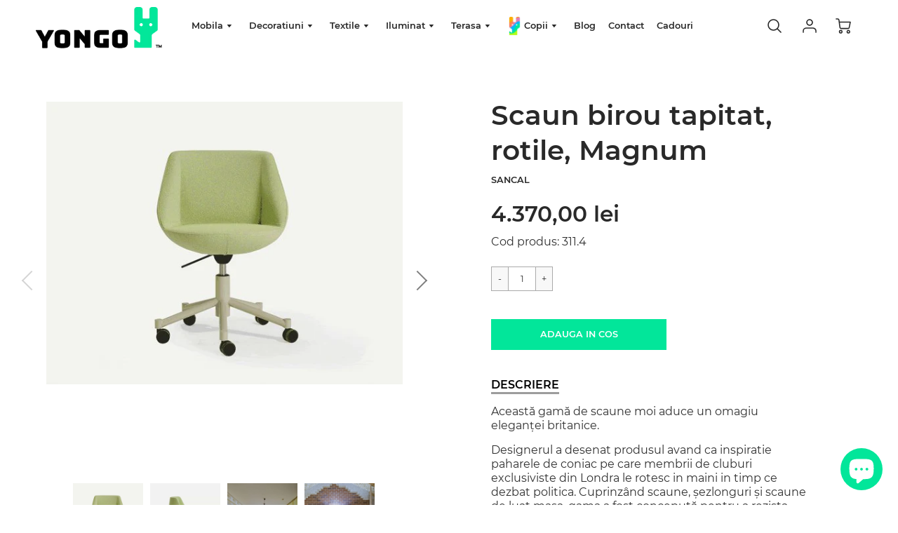

--- FILE ---
content_type: text/html; charset=utf-8
request_url: https://yongo.ro/products/scaun-birou-tapitat-rotile-magnum
body_size: 25609
content:
<!doctype html>
<!--[if IE 8]><html class="no-js lt-ie9" lang="en"> <![endif]-->
<!--[if IE 9 ]><html class="ie9 no-js"> <![endif]-->
<!--[if (gt IE 9)|!(IE)]><!--> <html class="no-js" lang="ro-RO"> <!--<![endif]-->
<head>
  <!-- Loft Version 1.5.6 -->
  <!-- Basic page needs ================================================== -->
  <meta charset="utf-8">
  <meta http-equiv="X-UA-Compatible" content="IE=edge">
  
  <link rel="shortcut icon" href="//yongo.ro/cdn/shop/files/Group_2_32x32.png?v=1614352277" type="image/png">
  
   <!-- Google Tag Manager -->
<script>(function(w,d,s,l,i){w[l]=w[l]||[];w[l].push({'gtm.start':
new Date().getTime(),event:'gtm.js'});var f=d.getElementsByTagName(s)[0],
j=d.createElement(s),dl=l!='dataLayer'?'&l='+l:'';j.async=true;j.src=
'https://www.googletagmanager.com/gtm.js?id='+i+dl;f.parentNode.insertBefore(j,f);
})(window,document,'script','dataLayer','GTM-NRWHLV3F');</script>
<!-- End Google Tag Manager -->
  <!-- Global site tag (gtag.js) - Google Analytics -->
<script async src="https://www.googletagmanager.com/gtag/js?id=UA-181844198-1"></script>
<script>
  window.dataLayer = window.dataLayer || [];
  function gtag(){dataLayer.push(arguments);}
  gtag('js', new Date());

  gtag('config', 'UA-181844198-1');
</script>


  <!-- Title and description ================================================== -->
  <title>
    Scaun birou tapitat, rotile, Magnum &ndash; Yongo.ro
  </title>
  <meta name="google-site-verification" content="u4r9ybmxfW2sehvH7d9fb-mtUr2aRFtnrCQwcecF7-8" />
  
  <meta name="description" content="Această gamă de scaune moi aduce un omagiu eleganței britanice. Designerul a desenat produsul avand ca inspiratie paharele de coniac pe care membrii de cluburi exclusiviste din Londra le rotesc in maini in timp ce dezbat politica. Cuprinzând scaune, șezlonguri și scaune de luat masa, gama a fost concepută pentru a rezi">
  

  <!-- Helpers ================================================== -->
  <!-- /snippets/social-meta-tags.liquid -->




<meta property="og:site_name" content="Yongo.ro">
<meta property="og:url" content="https://yongo.ro/products/scaun-birou-tapitat-rotile-magnum">
<meta property="og:title" content="Scaun birou tapitat, rotile, Magnum">
<meta property="og:type" content="product">
<meta property="og:description" content="Această gamă de scaune moi aduce un omagiu eleganței britanice. Designerul a desenat produsul avand ca inspiratie paharele de coniac pe care membrii de cluburi exclusiviste din Londra le rotesc in maini in timp ce dezbat politica. Cuprinzând scaune, șezlonguri și scaune de luat masa, gama a fost concepută pentru a rezi">

<meta property="og:price:amount" content="4.370,00">
<meta property="og:price:currency" content="RON">



  <meta property="og:image" content="http://yongo.ro/cdn/shop/files/scaun-birou-tapitat-rotile-magnum_1200x1200.jpg?v=1687354643"><meta property="og:image" content="http://yongo.ro/cdn/shop/files/scaun-birou-tapitat-rotile-magnum-profil_1200x1200.jpg?v=1687354644"><meta property="og:image" content="http://yongo.ro/cdn/shop/files/scaun-birou-tapitat-rotile-magnum-mood_1200x1200.jpg?v=1687354644">
  <meta property="og:image:secure_url" content="https://yongo.ro/cdn/shop/files/scaun-birou-tapitat-rotile-magnum_1200x1200.jpg?v=1687354643"><meta property="og:image:secure_url" content="https://yongo.ro/cdn/shop/files/scaun-birou-tapitat-rotile-magnum-profil_1200x1200.jpg?v=1687354644"><meta property="og:image:secure_url" content="https://yongo.ro/cdn/shop/files/scaun-birou-tapitat-rotile-magnum-mood_1200x1200.jpg?v=1687354644">



<meta name="twitter:card" content="summary_large_image">
<meta name="twitter:title" content="Scaun birou tapitat, rotile, Magnum">
<meta name="twitter:description" content="Această gamă de scaune moi aduce un omagiu eleganței britanice. Designerul a desenat produsul avand ca inspiratie paharele de coniac pe care membrii de cluburi exclusiviste din Londra le rotesc in maini in timp ce dezbat politica. Cuprinzând scaune, șezlonguri și scaune de luat masa, gama a fost concepută pentru a rezi">

  <link rel="canonical" href="https://yongo.ro/products/scaun-birou-tapitat-rotile-magnum">
  <meta name="viewport" content="width=device-width,initial-scale=1,shrink-to-fit=no">
  <meta name="theme-color" content="#292929">  

  

<!-- Base CSS ================================================== -->
  <link href="//yongo.ro/cdn/shop/t/2/assets/timber.scss.css?v=19136005783412886291703177072" rel="stylesheet" type="text/css" media="all" />
  <link href="//yongo.ro/cdn/shop/t/2/assets/theme.scss.css?v=169768407592462498531750757597" rel="stylesheet" type="text/css" media="all" /> 
  

  <link href="https://cdnjs.cloudflare.com/ajax/libs/fancybox/3.1.20/jquery.fancybox.min.css" rel="stylesheet">
  <link href="//yongo.ro/cdn/shop/t/2/assets/slick-theme.css?v=115232158607969566951612344591" rel="stylesheet" type="text/css" media="all" />
  
  <!--[if IE 9 ]>
  <link href="//yongo.ro/cdn/shop/t/2/assets/theme-IE.scss.css?v=113078013651358477161598603547" rel="stylesheet" type="text/css" media="all" /> 
  <![endif]-->

  <!-- Extension CSS ================================================== -->
  <link href="//yongo.ro/cdn/shop/t/2/assets/plugins.scss.css?v=110108569547103822751599648662" rel="stylesheet" type="text/css" media="all" />

  <!-- THEME JS INIT -->  
 
  <script src="//yongo.ro/cdn/shop/t/2/assets/theme.js?v=30837684463239427501695723672" type="text/javascript"></script>
  
  <!--[if IE 9]>
  <script type="text/javascript">
  !function(r){function e(r,e,n,t,o,u){for(var a=0,c=0,f=(r=String(r)).length,d="",i=0;c<f;){var h=r.charCodeAt(c);for(a=(a<<o)+(h=h<256?n[h]:-1),i+=o;i>=u;){var C=a>>(i-=u);d+=t.charAt(C),a^=C<<i}++c}return!e&&i>0&&(d+=t.charAt(a<<u-i)),d}for(var n="ABCDEFGHIJKLMNOPQRSTUVWXYZabcdefghijklmnopqrstuvwxyz0123456789+/",t="",o=[256],u=[256],a=0,c={encode:function(r){return r.replace(/[\u0080-\u07ff]/g,function(r){var e=r.charCodeAt(0);return String.fromCharCode(192|e>>6,128|63&e)}).replace(/[\u0800-\uffff]/g,function(r){var e=r.charCodeAt(0);return String.fromCharCode(224|e>>12,128|e>>6&63,128|63&e)})},decode:function(r){return r.replace(/[\u00e0-\u00ef][\u0080-\u00bf][\u0080-\u00bf]/g,function(r){var e=(15&r.charCodeAt(0))<<12|(63&r.charCodeAt(1))<<6|63&r.charCodeAt(2);return String.fromCharCode(e)}).replace(/[\u00c0-\u00df][\u0080-\u00bf]/g,function(r){var e=(31&r.charCodeAt(0))<<6|63&r.charCodeAt(1);return String.fromCharCode(e)})}};a<256;){var f=String.fromCharCode(a);t+=f,u[a]=a,o[a]=n.indexOf(f),++a}var d=r.base64=function(r,e,n){return e?d[r](e,n):r?null:this};d.btoa=d.encode=function(r,t){return r=!1===d.raw||d.utf8encode||t?c.encode(r):r,(r=e(r,!1,u,n,8,6))+"====".slice(r.length%4||4)},d.atob=d.decode=function(r,n){var u=(r=String(r).split("=")).length;do{r[--u]=e(r[u],!0,o,t,6,8)}while(u>0);return r=r.join(""),!1===d.raw||d.utf8decode||n?c.decode(r):r}}(jQuery);
  var btoa = function (str) {return jQuery.base64.encode(str);};
  </script>
  <![endif]-->
  <script>
    theme.Currency.moneyFormat = '{{amount_with_comma_separator}} lei';
    theme.routes = {
    root_url: '/',
    account_url: '/account',
    account_login_url: '/account/login',
    account_logout_url: '/account/logout',
    account_recover_url: '/account/recover',
    account_register_url: '/account/register',
    account_addresses_url: '/account/addresses',
    collections_url: '/collections',
    all_products_collection_url: '/collections/all',
    product_recommendations_url: '/recommendations/products',
    search_url: '/search',
    cart_url: '/cart',
    cart_add_url: '/cart/add',
    cart_change_url: '/cart/change',
    cart_clear_url: '/cart/clear'
  };
  </script>

  <script>window.performance && window.performance.mark && window.performance.mark('shopify.content_for_header.start');</script><meta name="google-site-verification" content="Ow1TiId8nkMD06s3WSFANePOmTF31kI_erRXbDh12g0">
<meta name="google-site-verification" content="u4r9ybmxfW2sehvH7d9fb-mtUr2aRFtnrCQwcecF7-8">
<meta name="google-site-verification" content="3wFFWFwJ_Zm9shnUsR49WUVVxfhNSu0azsrwK14301g">
<meta id="shopify-digital-wallet" name="shopify-digital-wallet" content="/45830504603/digital_wallets/dialog">
<link rel="alternate" type="application/json+oembed" href="https://yongo.ro/products/scaun-birou-tapitat-rotile-magnum.oembed">
<script async="async" src="/checkouts/internal/preloads.js?locale=ro-RO"></script>
<script id="shopify-features" type="application/json">{"accessToken":"dcba7e3c8355255aab10c0cd7d13fe47","betas":["rich-media-storefront-analytics"],"domain":"yongo.ro","predictiveSearch":true,"shopId":45830504603,"locale":"ro"}</script>
<script>var Shopify = Shopify || {};
Shopify.shop = "yongo-ro.myshopify.com";
Shopify.locale = "ro-RO";
Shopify.currency = {"active":"RON","rate":"1.0"};
Shopify.country = "RO";
Shopify.theme = {"name":"Loft","id":109678198939,"schema_name":"Loft","schema_version":"1.5.6","theme_store_id":846,"role":"main"};
Shopify.theme.handle = "null";
Shopify.theme.style = {"id":null,"handle":null};
Shopify.cdnHost = "yongo.ro/cdn";
Shopify.routes = Shopify.routes || {};
Shopify.routes.root = "/";</script>
<script type="module">!function(o){(o.Shopify=o.Shopify||{}).modules=!0}(window);</script>
<script>!function(o){function n(){var o=[];function n(){o.push(Array.prototype.slice.apply(arguments))}return n.q=o,n}var t=o.Shopify=o.Shopify||{};t.loadFeatures=n(),t.autoloadFeatures=n()}(window);</script>
<script id="shop-js-analytics" type="application/json">{"pageType":"product"}</script>
<script defer="defer" async type="module" src="//yongo.ro/cdn/shopifycloud/shop-js/modules/v2/client.init-shop-cart-sync_BYoKDb62.ro-RO.esm.js"></script>
<script defer="defer" async type="module" src="//yongo.ro/cdn/shopifycloud/shop-js/modules/v2/chunk.common_BQCL0kNR.esm.js"></script>
<script type="module">
  await import("//yongo.ro/cdn/shopifycloud/shop-js/modules/v2/client.init-shop-cart-sync_BYoKDb62.ro-RO.esm.js");
await import("//yongo.ro/cdn/shopifycloud/shop-js/modules/v2/chunk.common_BQCL0kNR.esm.js");

  window.Shopify.SignInWithShop?.initShopCartSync?.({"fedCMEnabled":true,"windoidEnabled":true});

</script>
<script id="__st">var __st={"a":45830504603,"offset":7200,"reqid":"b4107bd6-4fe3-4890-9787-51ff45f68354-1767693458","pageurl":"yongo.ro\/products\/scaun-birou-tapitat-rotile-magnum","u":"d27c04e40969","p":"product","rtyp":"product","rid":8451015475539};</script>
<script>window.ShopifyPaypalV4VisibilityTracking = true;</script>
<script id="captcha-bootstrap">!function(){'use strict';const t='contact',e='account',n='new_comment',o=[[t,t],['blogs',n],['comments',n],[t,'customer']],c=[[e,'customer_login'],[e,'guest_login'],[e,'recover_customer_password'],[e,'create_customer']],r=t=>t.map((([t,e])=>`form[action*='/${t}']:not([data-nocaptcha='true']) input[name='form_type'][value='${e}']`)).join(','),a=t=>()=>t?[...document.querySelectorAll(t)].map((t=>t.form)):[];function s(){const t=[...o],e=r(t);return a(e)}const i='password',u='form_key',d=['recaptcha-v3-token','g-recaptcha-response','h-captcha-response',i],f=()=>{try{return window.sessionStorage}catch{return}},m='__shopify_v',_=t=>t.elements[u];function p(t,e,n=!1){try{const o=window.sessionStorage,c=JSON.parse(o.getItem(e)),{data:r}=function(t){const{data:e,action:n}=t;return t[m]||n?{data:e,action:n}:{data:t,action:n}}(c);for(const[e,n]of Object.entries(r))t.elements[e]&&(t.elements[e].value=n);n&&o.removeItem(e)}catch(o){console.error('form repopulation failed',{error:o})}}const l='form_type',E='cptcha';function T(t){t.dataset[E]=!0}const w=window,h=w.document,L='Shopify',v='ce_forms',y='captcha';let A=!1;((t,e)=>{const n=(g='f06e6c50-85a8-45c8-87d0-21a2b65856fe',I='https://cdn.shopify.com/shopifycloud/storefront-forms-hcaptcha/ce_storefront_forms_captcha_hcaptcha.v1.5.2.iife.js',D={infoText:'Protejat prin hCaptcha',privacyText:'Confidențialitate',termsText:'Condiții'},(t,e,n)=>{const o=w[L][v],c=o.bindForm;if(c)return c(t,g,e,D).then(n);var r;o.q.push([[t,g,e,D],n]),r=I,A||(h.body.append(Object.assign(h.createElement('script'),{id:'captcha-provider',async:!0,src:r})),A=!0)});var g,I,D;w[L]=w[L]||{},w[L][v]=w[L][v]||{},w[L][v].q=[],w[L][y]=w[L][y]||{},w[L][y].protect=function(t,e){n(t,void 0,e),T(t)},Object.freeze(w[L][y]),function(t,e,n,w,h,L){const[v,y,A,g]=function(t,e,n){const i=e?o:[],u=t?c:[],d=[...i,...u],f=r(d),m=r(i),_=r(d.filter((([t,e])=>n.includes(e))));return[a(f),a(m),a(_),s()]}(w,h,L),I=t=>{const e=t.target;return e instanceof HTMLFormElement?e:e&&e.form},D=t=>v().includes(t);t.addEventListener('submit',(t=>{const e=I(t);if(!e)return;const n=D(e)&&!e.dataset.hcaptchaBound&&!e.dataset.recaptchaBound,o=_(e),c=g().includes(e)&&(!o||!o.value);(n||c)&&t.preventDefault(),c&&!n&&(function(t){try{if(!f())return;!function(t){const e=f();if(!e)return;const n=_(t);if(!n)return;const o=n.value;o&&e.removeItem(o)}(t);const e=Array.from(Array(32),(()=>Math.random().toString(36)[2])).join('');!function(t,e){_(t)||t.append(Object.assign(document.createElement('input'),{type:'hidden',name:u})),t.elements[u].value=e}(t,e),function(t,e){const n=f();if(!n)return;const o=[...t.querySelectorAll(`input[type='${i}']`)].map((({name:t})=>t)),c=[...d,...o],r={};for(const[a,s]of new FormData(t).entries())c.includes(a)||(r[a]=s);n.setItem(e,JSON.stringify({[m]:1,action:t.action,data:r}))}(t,e)}catch(e){console.error('failed to persist form',e)}}(e),e.submit())}));const S=(t,e)=>{t&&!t.dataset[E]&&(n(t,e.some((e=>e===t))),T(t))};for(const o of['focusin','change'])t.addEventListener(o,(t=>{const e=I(t);D(e)&&S(e,y())}));const B=e.get('form_key'),M=e.get(l),P=B&&M;t.addEventListener('DOMContentLoaded',(()=>{const t=y();if(P)for(const e of t)e.elements[l].value===M&&p(e,B);[...new Set([...A(),...v().filter((t=>'true'===t.dataset.shopifyCaptcha))])].forEach((e=>S(e,t)))}))}(h,new URLSearchParams(w.location.search),n,t,e,['guest_login'])})(!0,!0)}();</script>
<script integrity="sha256-4kQ18oKyAcykRKYeNunJcIwy7WH5gtpwJnB7kiuLZ1E=" data-source-attribution="shopify.loadfeatures" defer="defer" src="//yongo.ro/cdn/shopifycloud/storefront/assets/storefront/load_feature-a0a9edcb.js" crossorigin="anonymous"></script>
<script data-source-attribution="shopify.dynamic_checkout.dynamic.init">var Shopify=Shopify||{};Shopify.PaymentButton=Shopify.PaymentButton||{isStorefrontPortableWallets:!0,init:function(){window.Shopify.PaymentButton.init=function(){};var t=document.createElement("script");t.src="https://yongo.ro/cdn/shopifycloud/portable-wallets/latest/portable-wallets.ro.js",t.type="module",document.head.appendChild(t)}};
</script>
<script data-source-attribution="shopify.dynamic_checkout.buyer_consent">
  function portableWalletsHideBuyerConsent(e){var t=document.getElementById("shopify-buyer-consent"),n=document.getElementById("shopify-subscription-policy-button");t&&n&&(t.classList.add("hidden"),t.setAttribute("aria-hidden","true"),n.removeEventListener("click",e))}function portableWalletsShowBuyerConsent(e){var t=document.getElementById("shopify-buyer-consent"),n=document.getElementById("shopify-subscription-policy-button");t&&n&&(t.classList.remove("hidden"),t.removeAttribute("aria-hidden"),n.addEventListener("click",e))}window.Shopify?.PaymentButton&&(window.Shopify.PaymentButton.hideBuyerConsent=portableWalletsHideBuyerConsent,window.Shopify.PaymentButton.showBuyerConsent=portableWalletsShowBuyerConsent);
</script>
<script data-source-attribution="shopify.dynamic_checkout.cart.bootstrap">document.addEventListener("DOMContentLoaded",(function(){function t(){return document.querySelector("shopify-accelerated-checkout-cart, shopify-accelerated-checkout")}if(t())Shopify.PaymentButton.init();else{new MutationObserver((function(e,n){t()&&(Shopify.PaymentButton.init(),n.disconnect())})).observe(document.body,{childList:!0,subtree:!0})}}));
</script>

<script>window.performance && window.performance.mark && window.performance.mark('shopify.content_for_header.end');</script>


  <!-- Header hook for plugins ================================================== -->
  <!-- /snippets/oldIE-js.liquid -->


<!--[if lt IE 9]>
<script src="//cdnjs.cloudflare.com/ajax/libs/html5shiv/3.7.2/html5shiv.min.js" type="text/javascript"></script>
<script src="//yongo.ro/cdn/shop/t/2/assets/respond.min.js?4049" type="text/javascript"></script>
<link href="//yongo.ro/cdn/shop/t/2/assets/respond-proxy.html" id="respond-proxy" rel="respond-proxy" />
<link href="//yongo.ro/search?q=8390377d8980b781c3f85f82736ac222" id="respond-redirect" rel="respond-redirect" />
<script src="//yongo.ro/search?q=8390377d8980b781c3f85f82736ac222" type="text/javascript"></script>
<![endif]-->


<!-- Hotjar Tracking Code for https://yongo.ro/ -->
  <script>
      (function(h,o,t,j,a,r){
          h.hj=h.hj||function(){(h.hj.q=h.hj.q||[]).push(arguments)};
          h._hjSettings={hjid:2262156,hjsv:6};
          a=o.getElementsByTagName('head')[0];
          r=o.createElement('script');r.async=1;
          r.src=t+h._hjSettings.hjid+j+h._hjSettings.hjsv;
          a.appendChild(r);
      })(window,document,'https://static.hotjar.com/c/hotjar-','.js?sv=');
  </script>
  <!--  FACEBOOK VERIFICATION TAG  -->
  <meta name="facebook-domain-verification" content="qw85ndpfftoi48sssaw25sya61xsq7" />
<!-- SEO, JSON‑LD, Schema --> 
 
        
        

        
        
        <!-- BEGIN app block: shopify://apps/webrex-ai-seo-optimizer/blocks/webrexSeoEmbed/b26797ad-bb4d-48f5-8ef3-7c561521049c -->




  <!-- BEGIN app snippet: productSnippet -->
<script type="application/ld+json" class="ws_schema">
      
        {
            "@context": "https://schema.org",
            "@type":"Product",
            "@id": "https://yongo.ro/products/scaun-birou-tapitat-rotile-magnum#product",
            "url": "https://yongo.ro/products/scaun-birou-tapitat-rotile-magnum",
            "name": "Scaun birou tapitat, rotile, Magnum",
            "image": "https://yongo.ro/cdn/shop/files/scaun-birou-tapitat-rotile-magnum.jpg?v=1687354643",
            "description": "Această gamă de scaune moi aduce un omagiu eleganței britanice. Designerul a desenat produsul avand ca inspiratie paharele de coniac pe care membrii de cluburi exclusiviste din Londra le rotesc in maini in timp ce dezbat politica. Cuprinzând scaune, șezlonguri și scaune de luat masa, gama a fost concepută pentru a rezi",
            "brand": {
              "@type": "Brand",
              "name": "Sancal"
            },
            "sku":"311.4",
            "mpn":"311.4", 
            
            "offers":
                {
                  "@type": "Offer",
                  "url": "https://yongo.ro/products/scaun-birou-tapitat-rotile-magnum?variant=46769173594451",
                  "itemCondition": "https://schema.org/NewCondition",
                  "availability": "https://schema.org/InStock",
                  "price": "4370.0",
                  "priceCurrency": "RON",
                  "priceValidUntil": "2026-02-05",
                  "sku":"311.4"
                    }
              
        }
    </script>
  

<!-- END app snippet -->
  <!-- BEGIN app snippet: productVariant -->

    <script type="application/ld+json" class="ws_schema">
      
      [
        {
          "@context": "https://schema.org",
          "@type":"ProductGroup",
          "@id": "https://yongo.ro/products/scaun-birou-tapitat-rotile-magnum#productgroup",
          "url": "https://yongo.ro/products/scaun-birou-tapitat-rotile-magnum",
          "name": "Scaun birou tapitat, rotile, Magnum",
           "image": "https://yongo.ro/cdn/shop/files/scaun-birou-tapitat-rotile-magnum.jpg?v=1687354643",
          "description": "Această gamă de scaune moi aduce un omagiu eleganței britanice. Designerul a desenat produsul avand ca inspiratie paharele de coniac pe care membrii de cluburi exclusiviste din Londra le rotesc in maini in timp ce dezbat politica. Cuprinzând scaune, șezlonguri și scaune de luat masa, gama a fost concepută pentru a rezi",
          "color": "",
          "material": "",
          
          "brand": {
            "@type": "Brand",
            "name": "Sancal"
          },
            "sku":"311.4",
            "mpn":"311.4",
          
          "productGroupID": "8451015475539",
          "hasVariant": [
              
                {
                  "@type": "Product",
                  "sku": "311.4",
                  "image": "https://yongo.ro/cdn/shop/files/scaun-birou-tapitat-rotile-magnum.jpg?v=1687354643",
                  
                  
                  "name": "Scaun birou tapitat, rotile, Magnum",
                  "description": "Această gamă de scaune moi aduce un omagiu eleganței britanice. \nDesignerul a desenat produsul avand ca inspiratie paharele de coniac pe care membrii de cluburi exclusiviste din Londra le rotesc in maini in timp ce dezbat politica. Cuprinzând scaune, șezlonguri și scaune de luat masa, gama a fost concepută pentru a rezista ambelor spații publice solicitante și uz casnic. Chiar cele mai mici spații se pot bucura acum de un confort luxos cu aceste piese compacte, complet tapitate. Toate produsele pot fi personalizate selectând din o gamă largă de opțiuni. Baza are două versiuni, un soclu lăcuit sau aurit sau o coloană centrală lăcuită. \nProdusul poate fi comandat intr-o mare varietate de materiale si culori.",
                  
                  "offers": {
                    "@type": "Offer",
                    "url": "https://yongo.ro/products/scaun-birou-tapitat-rotile-magnum?variant=46769173594451",
                    "priceCurrency": "RON",
                    "price": "4370.0",
                    "priceValidUntil": "2026-02-05",
                    "itemCondition": "https://schema.org/NewCondition",
                    "availability": "https://schema.org/InStock" 
                  }
                }
              
            ]
          
        }
        
      ]
    </script>
  

<!-- END app snippet -->







  <!-- BEGIN app snippet: breadcrumb -->
<script type="application/ld+json" class="ws_schema">{"@context": "https://schema.org","@type": "BreadcrumbList","@id": "https://yongo.ro/products/scaun-birou-tapitat-rotile-magnum#breadcrumbs","itemListElement": [{"@type": "ListItem","position": 1,"name": "Yongo.ro","item": "https://yongo.ro"},{"@type": "ListItem","position": 2,"name": "Scaun birou tapitat, rotile, Magnum","item": "https://yongo.ro/products/scaun-birou-tapitat-rotile-magnum"}]}</script><!-- END app snippet -->











  


  <!-- BEGIN app snippet: instantPage --><script type="module" defer > 
let t,e,n,o,i,a=null,s=65,c=new Set;const r=1111;function d(t){o=performance.now();const e=t.target.closest("a");m(e)&&p(e.href,"high")}function u(t){if(performance.now()-o<r)return;if(!("closest"in t.target))return;const e=t.target.closest("a");m(e)&&(e.addEventListener("mouseout",f,{passive:!0}),i=setTimeout(()=>{p(e.href,"high"),i=void 0},s))}function l(t){const e=t.target.closest("a");m(e)&&p(e.href,"high")}function f(t){t.relatedTarget&&t.target.closest("a")==t.relatedTarget.closest("a")||i&&(clearTimeout(i),i=void 0)}function h(t){if(performance.now()-o<r)return;const e=t.target.closest("a");if(t.which>1||t.metaKey||t.ctrlKey)return;if(!e)return;e.addEventListener("click",function(t){1337!=t.detail&&t.preventDefault()},{capture:!0,passive:!1,once:!0});const n=new MouseEvent("click",{view:window,bubbles:!0,cancelable:!1,detail:1337});e.dispatchEvent(n)}function m(o){if(o&&o.href&&(!n||"instant"in o.dataset)){if(o.origin!=location.origin){if(!(e||"instant"in o.dataset)||!a)return}if(["http:","https:"].includes(o.protocol)&&("http:"!=o.protocol||"https:"!=location.protocol)&&(t||!o.search||"instant"in o.dataset)&&!(o.hash&&o.pathname+o.search==location.pathname+location.search||"noInstant"in o.dataset))return!0}}function p(t,e="auto"){if(c.has(t))return;const n=document.createElement("link");n.rel="prefetch",n.href=t,n.fetchPriority=e,n.as="document",document.head.appendChild(n),c.add(t)}!function(){if(!document.createElement("link").relList.supports("prefetch"))return;const o="instantVaryAccept"in document.body.dataset||"Shopify"in window,i=navigator.userAgent.indexOf("Chrome/");i>-1&&(a=parseInt(navigator.userAgent.substring(i+"Chrome/".length)));if(o&&a&&a<110)return;const c="instantMousedownShortcut"in document.body.dataset;t="instantAllowQueryString"in document.body.dataset,e="instantAllowExternalLinks"in document.body.dataset,n="instantWhitelist"in document.body.dataset;const r={capture:!0,passive:!0};let f=!1,v=!1,g=!1;if("instantIntensity"in document.body.dataset){const t=document.body.dataset.instantIntensity;if(t.startsWith("mousedown"))f=!0,"mousedown-only"==t&&(v=!0);else if(t.startsWith("viewport")){const e=navigator.connection&&navigator.connection.saveData,n=navigator.connection&&navigator.connection.effectiveType&&navigator.connection.effectiveType.includes("2g");e||n||("viewport"==t?document.documentElement.clientWidth*document.documentElement.clientHeight<45e4&&(g=!0):"viewport-all"==t&&(g=!0))}else{const e=parseInt(t);isNaN(e)||(s=e)}}v||document.addEventListener("touchstart",d,r);f?c||document.addEventListener("mousedown",l,r):document.addEventListener("mouseover",u,r);c&&document.addEventListener("mousedown",h,r);if(g){let t=window.requestIdleCallback;t||(t=(t=>{t()})),t(function(){const t=new IntersectionObserver(e=>{e.forEach(e=>{if(e.isIntersecting){const n=e.target;t.unobserve(n),p(n.href)}})});document.querySelectorAll("a").forEach(e=>{m(e)&&t.observe(e)})},{timeout:1500})}}();
</script>
<!-- END app snippet -->


<!-- BEGIN app snippet: metaTags -->


<!-- END app snippet -->

<!-- END app block --><script src="https://cdn.shopify.com/extensions/7bc9bb47-adfa-4267-963e-cadee5096caf/inbox-1252/assets/inbox-chat-loader.js" type="text/javascript" defer="defer"></script>
<link href="https://monorail-edge.shopifysvc.com" rel="dns-prefetch">
<script>(function(){if ("sendBeacon" in navigator && "performance" in window) {try {var session_token_from_headers = performance.getEntriesByType('navigation')[0].serverTiming.find(x => x.name == '_s').description;} catch {var session_token_from_headers = undefined;}var session_cookie_matches = document.cookie.match(/_shopify_s=([^;]*)/);var session_token_from_cookie = session_cookie_matches && session_cookie_matches.length === 2 ? session_cookie_matches[1] : "";var session_token = session_token_from_headers || session_token_from_cookie || "";function handle_abandonment_event(e) {var entries = performance.getEntries().filter(function(entry) {return /monorail-edge.shopifysvc.com/.test(entry.name);});if (!window.abandonment_tracked && entries.length === 0) {window.abandonment_tracked = true;var currentMs = Date.now();var navigation_start = performance.timing.navigationStart;var payload = {shop_id: 45830504603,url: window.location.href,navigation_start,duration: currentMs - navigation_start,session_token,page_type: "product"};window.navigator.sendBeacon("https://monorail-edge.shopifysvc.com/v1/produce", JSON.stringify({schema_id: "online_store_buyer_site_abandonment/1.1",payload: payload,metadata: {event_created_at_ms: currentMs,event_sent_at_ms: currentMs}}));}}window.addEventListener('pagehide', handle_abandonment_event);}}());</script>
<script id="web-pixels-manager-setup">(function e(e,d,r,n,o){if(void 0===o&&(o={}),!Boolean(null===(a=null===(i=window.Shopify)||void 0===i?void 0:i.analytics)||void 0===a?void 0:a.replayQueue)){var i,a;window.Shopify=window.Shopify||{};var t=window.Shopify;t.analytics=t.analytics||{};var s=t.analytics;s.replayQueue=[],s.publish=function(e,d,r){return s.replayQueue.push([e,d,r]),!0};try{self.performance.mark("wpm:start")}catch(e){}var l=function(){var e={modern:/Edge?\/(1{2}[4-9]|1[2-9]\d|[2-9]\d{2}|\d{4,})\.\d+(\.\d+|)|Firefox\/(1{2}[4-9]|1[2-9]\d|[2-9]\d{2}|\d{4,})\.\d+(\.\d+|)|Chrom(ium|e)\/(9{2}|\d{3,})\.\d+(\.\d+|)|(Maci|X1{2}).+ Version\/(15\.\d+|(1[6-9]|[2-9]\d|\d{3,})\.\d+)([,.]\d+|)( \(\w+\)|)( Mobile\/\w+|) Safari\/|Chrome.+OPR\/(9{2}|\d{3,})\.\d+\.\d+|(CPU[ +]OS|iPhone[ +]OS|CPU[ +]iPhone|CPU IPhone OS|CPU iPad OS)[ +]+(15[._]\d+|(1[6-9]|[2-9]\d|\d{3,})[._]\d+)([._]\d+|)|Android:?[ /-](13[3-9]|1[4-9]\d|[2-9]\d{2}|\d{4,})(\.\d+|)(\.\d+|)|Android.+Firefox\/(13[5-9]|1[4-9]\d|[2-9]\d{2}|\d{4,})\.\d+(\.\d+|)|Android.+Chrom(ium|e)\/(13[3-9]|1[4-9]\d|[2-9]\d{2}|\d{4,})\.\d+(\.\d+|)|SamsungBrowser\/([2-9]\d|\d{3,})\.\d+/,legacy:/Edge?\/(1[6-9]|[2-9]\d|\d{3,})\.\d+(\.\d+|)|Firefox\/(5[4-9]|[6-9]\d|\d{3,})\.\d+(\.\d+|)|Chrom(ium|e)\/(5[1-9]|[6-9]\d|\d{3,})\.\d+(\.\d+|)([\d.]+$|.*Safari\/(?![\d.]+ Edge\/[\d.]+$))|(Maci|X1{2}).+ Version\/(10\.\d+|(1[1-9]|[2-9]\d|\d{3,})\.\d+)([,.]\d+|)( \(\w+\)|)( Mobile\/\w+|) Safari\/|Chrome.+OPR\/(3[89]|[4-9]\d|\d{3,})\.\d+\.\d+|(CPU[ +]OS|iPhone[ +]OS|CPU[ +]iPhone|CPU IPhone OS|CPU iPad OS)[ +]+(10[._]\d+|(1[1-9]|[2-9]\d|\d{3,})[._]\d+)([._]\d+|)|Android:?[ /-](13[3-9]|1[4-9]\d|[2-9]\d{2}|\d{4,})(\.\d+|)(\.\d+|)|Mobile Safari.+OPR\/([89]\d|\d{3,})\.\d+\.\d+|Android.+Firefox\/(13[5-9]|1[4-9]\d|[2-9]\d{2}|\d{4,})\.\d+(\.\d+|)|Android.+Chrom(ium|e)\/(13[3-9]|1[4-9]\d|[2-9]\d{2}|\d{4,})\.\d+(\.\d+|)|Android.+(UC? ?Browser|UCWEB|U3)[ /]?(15\.([5-9]|\d{2,})|(1[6-9]|[2-9]\d|\d{3,})\.\d+)\.\d+|SamsungBrowser\/(5\.\d+|([6-9]|\d{2,})\.\d+)|Android.+MQ{2}Browser\/(14(\.(9|\d{2,})|)|(1[5-9]|[2-9]\d|\d{3,})(\.\d+|))(\.\d+|)|K[Aa][Ii]OS\/(3\.\d+|([4-9]|\d{2,})\.\d+)(\.\d+|)/},d=e.modern,r=e.legacy,n=navigator.userAgent;return n.match(d)?"modern":n.match(r)?"legacy":"unknown"}(),u="modern"===l?"modern":"legacy",c=(null!=n?n:{modern:"",legacy:""})[u],f=function(e){return[e.baseUrl,"/wpm","/b",e.hashVersion,"modern"===e.buildTarget?"m":"l",".js"].join("")}({baseUrl:d,hashVersion:r,buildTarget:u}),m=function(e){var d=e.version,r=e.bundleTarget,n=e.surface,o=e.pageUrl,i=e.monorailEndpoint;return{emit:function(e){var a=e.status,t=e.errorMsg,s=(new Date).getTime(),l=JSON.stringify({metadata:{event_sent_at_ms:s},events:[{schema_id:"web_pixels_manager_load/3.1",payload:{version:d,bundle_target:r,page_url:o,status:a,surface:n,error_msg:t},metadata:{event_created_at_ms:s}}]});if(!i)return console&&console.warn&&console.warn("[Web Pixels Manager] No Monorail endpoint provided, skipping logging."),!1;try{return self.navigator.sendBeacon.bind(self.navigator)(i,l)}catch(e){}var u=new XMLHttpRequest;try{return u.open("POST",i,!0),u.setRequestHeader("Content-Type","text/plain"),u.send(l),!0}catch(e){return console&&console.warn&&console.warn("[Web Pixels Manager] Got an unhandled error while logging to Monorail."),!1}}}}({version:r,bundleTarget:l,surface:e.surface,pageUrl:self.location.href,monorailEndpoint:e.monorailEndpoint});try{o.browserTarget=l,function(e){var d=e.src,r=e.async,n=void 0===r||r,o=e.onload,i=e.onerror,a=e.sri,t=e.scriptDataAttributes,s=void 0===t?{}:t,l=document.createElement("script"),u=document.querySelector("head"),c=document.querySelector("body");if(l.async=n,l.src=d,a&&(l.integrity=a,l.crossOrigin="anonymous"),s)for(var f in s)if(Object.prototype.hasOwnProperty.call(s,f))try{l.dataset[f]=s[f]}catch(e){}if(o&&l.addEventListener("load",o),i&&l.addEventListener("error",i),u)u.appendChild(l);else{if(!c)throw new Error("Did not find a head or body element to append the script");c.appendChild(l)}}({src:f,async:!0,onload:function(){if(!function(){var e,d;return Boolean(null===(d=null===(e=window.Shopify)||void 0===e?void 0:e.analytics)||void 0===d?void 0:d.initialized)}()){var d=window.webPixelsManager.init(e)||void 0;if(d){var r=window.Shopify.analytics;r.replayQueue.forEach((function(e){var r=e[0],n=e[1],o=e[2];d.publishCustomEvent(r,n,o)})),r.replayQueue=[],r.publish=d.publishCustomEvent,r.visitor=d.visitor,r.initialized=!0}}},onerror:function(){return m.emit({status:"failed",errorMsg:"".concat(f," has failed to load")})},sri:function(e){var d=/^sha384-[A-Za-z0-9+/=]+$/;return"string"==typeof e&&d.test(e)}(c)?c:"",scriptDataAttributes:o}),m.emit({status:"loading"})}catch(e){m.emit({status:"failed",errorMsg:(null==e?void 0:e.message)||"Unknown error"})}}})({shopId: 45830504603,storefrontBaseUrl: "https://yongo.ro",extensionsBaseUrl: "https://extensions.shopifycdn.com/cdn/shopifycloud/web-pixels-manager",monorailEndpoint: "https://monorail-edge.shopifysvc.com/unstable/produce_batch",surface: "storefront-renderer",enabledBetaFlags: ["2dca8a86","a0d5f9d2"],webPixelsConfigList: [{"id":"1105854803","configuration":"{\"config\":\"{\\\"google_tag_ids\\\":[\\\"G-NGST88G7P2\\\",\\\"GT-TQS993S\\\"],\\\"target_country\\\":\\\"RO\\\",\\\"gtag_events\\\":[{\\\"type\\\":\\\"search\\\",\\\"action_label\\\":\\\"G-NGST88G7P2\\\"},{\\\"type\\\":\\\"begin_checkout\\\",\\\"action_label\\\":\\\"G-NGST88G7P2\\\"},{\\\"type\\\":\\\"view_item\\\",\\\"action_label\\\":[\\\"G-NGST88G7P2\\\",\\\"MC-HNGST60WQH\\\"]},{\\\"type\\\":\\\"purchase\\\",\\\"action_label\\\":[\\\"G-NGST88G7P2\\\",\\\"MC-HNGST60WQH\\\"]},{\\\"type\\\":\\\"page_view\\\",\\\"action_label\\\":[\\\"G-NGST88G7P2\\\",\\\"MC-HNGST60WQH\\\"]},{\\\"type\\\":\\\"add_payment_info\\\",\\\"action_label\\\":\\\"G-NGST88G7P2\\\"},{\\\"type\\\":\\\"add_to_cart\\\",\\\"action_label\\\":\\\"G-NGST88G7P2\\\"}],\\\"enable_monitoring_mode\\\":false}\"}","eventPayloadVersion":"v1","runtimeContext":"OPEN","scriptVersion":"b2a88bafab3e21179ed38636efcd8a93","type":"APP","apiClientId":1780363,"privacyPurposes":[],"dataSharingAdjustments":{"protectedCustomerApprovalScopes":["read_customer_address","read_customer_email","read_customer_name","read_customer_personal_data","read_customer_phone"]}},{"id":"428638547","configuration":"{\"pixel_id\":\"695087394711410\",\"pixel_type\":\"facebook_pixel\",\"metaapp_system_user_token\":\"-\"}","eventPayloadVersion":"v1","runtimeContext":"OPEN","scriptVersion":"ca16bc87fe92b6042fbaa3acc2fbdaa6","type":"APP","apiClientId":2329312,"privacyPurposes":["ANALYTICS","MARKETING","SALE_OF_DATA"],"dataSharingAdjustments":{"protectedCustomerApprovalScopes":["read_customer_address","read_customer_email","read_customer_name","read_customer_personal_data","read_customer_phone"]}},{"id":"shopify-app-pixel","configuration":"{}","eventPayloadVersion":"v1","runtimeContext":"STRICT","scriptVersion":"0450","apiClientId":"shopify-pixel","type":"APP","privacyPurposes":["ANALYTICS","MARKETING"]},{"id":"shopify-custom-pixel","eventPayloadVersion":"v1","runtimeContext":"LAX","scriptVersion":"0450","apiClientId":"shopify-pixel","type":"CUSTOM","privacyPurposes":["ANALYTICS","MARKETING"]}],isMerchantRequest: false,initData: {"shop":{"name":"Yongo.ro","paymentSettings":{"currencyCode":"RON"},"myshopifyDomain":"yongo-ro.myshopify.com","countryCode":"RO","storefrontUrl":"https:\/\/yongo.ro"},"customer":null,"cart":null,"checkout":null,"productVariants":[{"price":{"amount":4370.0,"currencyCode":"RON"},"product":{"title":"Scaun birou tapitat, rotile, Magnum","vendor":"Sancal","id":"8451015475539","untranslatedTitle":"Scaun birou tapitat, rotile, Magnum","url":"\/products\/scaun-birou-tapitat-rotile-magnum","type":"Scaune birou"},"id":"46769173594451","image":{"src":"\/\/yongo.ro\/cdn\/shop\/files\/scaun-birou-tapitat-rotile-magnum.jpg?v=1687354643"},"sku":"311.4","title":"Default Title","untranslatedTitle":"Default Title"}],"purchasingCompany":null},},"https://yongo.ro/cdn","cd383123w9549d7e6pcdbda493m4fa997b6",{"modern":"","legacy":""},{"shopId":"45830504603","storefrontBaseUrl":"https:\/\/yongo.ro","extensionBaseUrl":"https:\/\/extensions.shopifycdn.com\/cdn\/shopifycloud\/web-pixels-manager","surface":"storefront-renderer","enabledBetaFlags":"[\"2dca8a86\", \"a0d5f9d2\"]","isMerchantRequest":"false","hashVersion":"cd383123w9549d7e6pcdbda493m4fa997b6","publish":"custom","events":"[[\"page_viewed\",{}],[\"product_viewed\",{\"productVariant\":{\"price\":{\"amount\":4370.0,\"currencyCode\":\"RON\"},\"product\":{\"title\":\"Scaun birou tapitat, rotile, Magnum\",\"vendor\":\"Sancal\",\"id\":\"8451015475539\",\"untranslatedTitle\":\"Scaun birou tapitat, rotile, Magnum\",\"url\":\"\/products\/scaun-birou-tapitat-rotile-magnum\",\"type\":\"Scaune birou\"},\"id\":\"46769173594451\",\"image\":{\"src\":\"\/\/yongo.ro\/cdn\/shop\/files\/scaun-birou-tapitat-rotile-magnum.jpg?v=1687354643\"},\"sku\":\"311.4\",\"title\":\"Default Title\",\"untranslatedTitle\":\"Default Title\"}}]]"});</script><script>
  window.ShopifyAnalytics = window.ShopifyAnalytics || {};
  window.ShopifyAnalytics.meta = window.ShopifyAnalytics.meta || {};
  window.ShopifyAnalytics.meta.currency = 'RON';
  var meta = {"product":{"id":8451015475539,"gid":"gid:\/\/shopify\/Product\/8451015475539","vendor":"Sancal","type":"Scaune birou","handle":"scaun-birou-tapitat-rotile-magnum","variants":[{"id":46769173594451,"price":437000,"name":"Scaun birou tapitat, rotile, Magnum","public_title":null,"sku":"311.4"}],"remote":false},"page":{"pageType":"product","resourceType":"product","resourceId":8451015475539,"requestId":"b4107bd6-4fe3-4890-9787-51ff45f68354-1767693458"}};
  for (var attr in meta) {
    window.ShopifyAnalytics.meta[attr] = meta[attr];
  }
</script>
<script class="analytics">
  (function () {
    var customDocumentWrite = function(content) {
      var jquery = null;

      if (window.jQuery) {
        jquery = window.jQuery;
      } else if (window.Checkout && window.Checkout.$) {
        jquery = window.Checkout.$;
      }

      if (jquery) {
        jquery('body').append(content);
      }
    };

    var hasLoggedConversion = function(token) {
      if (token) {
        return document.cookie.indexOf('loggedConversion=' + token) !== -1;
      }
      return false;
    }

    var setCookieIfConversion = function(token) {
      if (token) {
        var twoMonthsFromNow = new Date(Date.now());
        twoMonthsFromNow.setMonth(twoMonthsFromNow.getMonth() + 2);

        document.cookie = 'loggedConversion=' + token + '; expires=' + twoMonthsFromNow;
      }
    }

    var trekkie = window.ShopifyAnalytics.lib = window.trekkie = window.trekkie || [];
    if (trekkie.integrations) {
      return;
    }
    trekkie.methods = [
      'identify',
      'page',
      'ready',
      'track',
      'trackForm',
      'trackLink'
    ];
    trekkie.factory = function(method) {
      return function() {
        var args = Array.prototype.slice.call(arguments);
        args.unshift(method);
        trekkie.push(args);
        return trekkie;
      };
    };
    for (var i = 0; i < trekkie.methods.length; i++) {
      var key = trekkie.methods[i];
      trekkie[key] = trekkie.factory(key);
    }
    trekkie.load = function(config) {
      trekkie.config = config || {};
      trekkie.config.initialDocumentCookie = document.cookie;
      var first = document.getElementsByTagName('script')[0];
      var script = document.createElement('script');
      script.type = 'text/javascript';
      script.onerror = function(e) {
        var scriptFallback = document.createElement('script');
        scriptFallback.type = 'text/javascript';
        scriptFallback.onerror = function(error) {
                var Monorail = {
      produce: function produce(monorailDomain, schemaId, payload) {
        var currentMs = new Date().getTime();
        var event = {
          schema_id: schemaId,
          payload: payload,
          metadata: {
            event_created_at_ms: currentMs,
            event_sent_at_ms: currentMs
          }
        };
        return Monorail.sendRequest("https://" + monorailDomain + "/v1/produce", JSON.stringify(event));
      },
      sendRequest: function sendRequest(endpointUrl, payload) {
        // Try the sendBeacon API
        if (window && window.navigator && typeof window.navigator.sendBeacon === 'function' && typeof window.Blob === 'function' && !Monorail.isIos12()) {
          var blobData = new window.Blob([payload], {
            type: 'text/plain'
          });

          if (window.navigator.sendBeacon(endpointUrl, blobData)) {
            return true;
          } // sendBeacon was not successful

        } // XHR beacon

        var xhr = new XMLHttpRequest();

        try {
          xhr.open('POST', endpointUrl);
          xhr.setRequestHeader('Content-Type', 'text/plain');
          xhr.send(payload);
        } catch (e) {
          console.log(e);
        }

        return false;
      },
      isIos12: function isIos12() {
        return window.navigator.userAgent.lastIndexOf('iPhone; CPU iPhone OS 12_') !== -1 || window.navigator.userAgent.lastIndexOf('iPad; CPU OS 12_') !== -1;
      }
    };
    Monorail.produce('monorail-edge.shopifysvc.com',
      'trekkie_storefront_load_errors/1.1',
      {shop_id: 45830504603,
      theme_id: 109678198939,
      app_name: "storefront",
      context_url: window.location.href,
      source_url: "//yongo.ro/cdn/s/trekkie.storefront.8f32c7f0b513e73f3235c26245676203e1209161.min.js"});

        };
        scriptFallback.async = true;
        scriptFallback.src = '//yongo.ro/cdn/s/trekkie.storefront.8f32c7f0b513e73f3235c26245676203e1209161.min.js';
        first.parentNode.insertBefore(scriptFallback, first);
      };
      script.async = true;
      script.src = '//yongo.ro/cdn/s/trekkie.storefront.8f32c7f0b513e73f3235c26245676203e1209161.min.js';
      first.parentNode.insertBefore(script, first);
    };
    trekkie.load(
      {"Trekkie":{"appName":"storefront","development":false,"defaultAttributes":{"shopId":45830504603,"isMerchantRequest":null,"themeId":109678198939,"themeCityHash":"17704790519720532970","contentLanguage":"ro-RO","currency":"RON","eventMetadataId":"efaa2e4d-f275-43fd-b7ce-119f87212871"},"isServerSideCookieWritingEnabled":true,"monorailRegion":"shop_domain","enabledBetaFlags":["65f19447"]},"Session Attribution":{},"S2S":{"facebookCapiEnabled":true,"source":"trekkie-storefront-renderer","apiClientId":580111}}
    );

    var loaded = false;
    trekkie.ready(function() {
      if (loaded) return;
      loaded = true;

      window.ShopifyAnalytics.lib = window.trekkie;

      var originalDocumentWrite = document.write;
      document.write = customDocumentWrite;
      try { window.ShopifyAnalytics.merchantGoogleAnalytics.call(this); } catch(error) {};
      document.write = originalDocumentWrite;

      window.ShopifyAnalytics.lib.page(null,{"pageType":"product","resourceType":"product","resourceId":8451015475539,"requestId":"b4107bd6-4fe3-4890-9787-51ff45f68354-1767693458","shopifyEmitted":true});

      var match = window.location.pathname.match(/checkouts\/(.+)\/(thank_you|post_purchase)/)
      var token = match? match[1]: undefined;
      if (!hasLoggedConversion(token)) {
        setCookieIfConversion(token);
        window.ShopifyAnalytics.lib.track("Viewed Product",{"currency":"RON","variantId":46769173594451,"productId":8451015475539,"productGid":"gid:\/\/shopify\/Product\/8451015475539","name":"Scaun birou tapitat, rotile, Magnum","price":"4370.00","sku":"311.4","brand":"Sancal","variant":null,"category":"Scaune birou","nonInteraction":true,"remote":false},undefined,undefined,{"shopifyEmitted":true});
      window.ShopifyAnalytics.lib.track("monorail:\/\/trekkie_storefront_viewed_product\/1.1",{"currency":"RON","variantId":46769173594451,"productId":8451015475539,"productGid":"gid:\/\/shopify\/Product\/8451015475539","name":"Scaun birou tapitat, rotile, Magnum","price":"4370.00","sku":"311.4","brand":"Sancal","variant":null,"category":"Scaune birou","nonInteraction":true,"remote":false,"referer":"https:\/\/yongo.ro\/products\/scaun-birou-tapitat-rotile-magnum"});
      }
    });


        var eventsListenerScript = document.createElement('script');
        eventsListenerScript.async = true;
        eventsListenerScript.src = "//yongo.ro/cdn/shopifycloud/storefront/assets/shop_events_listener-3da45d37.js";
        document.getElementsByTagName('head')[0].appendChild(eventsListenerScript);

})();</script>
  <script>
  if (!window.ga || (window.ga && typeof window.ga !== 'function')) {
    window.ga = function ga() {
      (window.ga.q = window.ga.q || []).push(arguments);
      if (window.Shopify && window.Shopify.analytics && typeof window.Shopify.analytics.publish === 'function') {
        window.Shopify.analytics.publish("ga_stub_called", {}, {sendTo: "google_osp_migration"});
      }
      console.error("Shopify's Google Analytics stub called with:", Array.from(arguments), "\nSee https://help.shopify.com/manual/promoting-marketing/pixels/pixel-migration#google for more information.");
    };
    if (window.Shopify && window.Shopify.analytics && typeof window.Shopify.analytics.publish === 'function') {
      window.Shopify.analytics.publish("ga_stub_initialized", {}, {sendTo: "google_osp_migration"});
    }
  }
</script>
<script
  defer
  src="https://yongo.ro/cdn/shopifycloud/perf-kit/shopify-perf-kit-2.1.2.min.js"
  data-application="storefront-renderer"
  data-shop-id="45830504603"
  data-render-region="gcp-us-east1"
  data-page-type="product"
  data-theme-instance-id="109678198939"
  data-theme-name="Loft"
  data-theme-version="1.5.6"
  data-monorail-region="shop_domain"
  data-resource-timing-sampling-rate="10"
  data-shs="true"
  data-shs-beacon="true"
  data-shs-export-with-fetch="true"
  data-shs-logs-sample-rate="1"
  data-shs-beacon-endpoint="https://yongo.ro/api/collect"
></script>
</head>

<body id="scaun-birou-tapitat-rotile-magnum" class="template-product template-product" >
 
  <div id="shopify-section-announcement-bar" class="shopify-section shopify-section-announcement shopify-section sticky-promo"><!-- /sections/Announcement-bar.liquid -->







    <div 
        data-section-id="announcement-bar"
        data-block-count="1"
        data-transition="false"
        data-speed="8000"
        data-autoplay="true"
        data-enabled="false"
        data-section-type="announcement"
        class="announcement-bar sticky-promo hidden-state" 
        >
        
    </div>


</div> 
  <div id="shopify-section-header" class="shopify-section section-header"><!-- /sections/header.liquid -->




<style>


  .sticky-promo{
    position: fixed;
    z-index: 9000;
    width:100%;
  }


.header__logo h1 img{
  width:150px;
  height:100%;
}
@media screen and (max-width:998px){
.header__logo .site-header__logo- a{
  max-width:200px;
}
} 


.search-dropdown{
  min-height: initial !important;
}


.site-header{
  align-items: initial;
  align-content: inherit;
  
  min-height:70px;


  position:fixed;

}




.site-nav__link{
padding:5px 10px;
}


@media screen and (min-width:769px){ 
 
  .main-content{
  
  margin-top:70px;
  
}


}



.site-nav > li {

position:relative;

}
.dim,
.dimSearch{
background-color:rgba(0,0,0,0);
}
.promo-bar a {
color: #00dc93;
}
</style>



<div data-section-id="header" data-section-type="header">
<div class="nav-bar promo-bar-offset">
<header id="header" data-position="true" class="promo-bar-offset site-header animated fadeIn ">
  <div class="header__wrapper">
    <div class="header__content">
      <div class="header__logo header__logo--left ">
        
        <p class="h1" itemscope itemtype="http://schema.org/Organization">
          
            <a href="/" itemprop="url" class="site-header__logo-image">
              
              <img src="//yongo.ro/cdn/shop/files/logo_150x150@2x.png?v=1614347781"
                  srcset="//yongo.ro/cdn/shop/files/logo_150x150@2x.png?v=1614347781 1x, //yongo.ro/cdn/shop/files/logo_150x150@3x.png?v=1614347781 2x" alt="Yongo.ro"
                  itemprop="logo">
            </a>
          
        </p>
        
  </div>
<div class="header__nav header__nav--center medium-down--hide">
  <!-- begin site-nav -->
  <nav aria-label="DesktopNavigation" tabindex="1">
    <div class="predictive-search__overlay js-desktop-search-open"></div>
  <ul class="site-nav single-menu text-left" id="AccessibleNav" role="menubar">

    
      
        <li class="site-nav--has-dropdown" aria-haspopup="true" role="menuitem">

          <!-- Display the parent link -->
          <a href="/pages/mobila" class="site-nav__link site-nav--has-dropdown_link animated fadeIn">
            
            
        		Mobila
			
            <span class="icon icon-arrow-down" aria-hidden="true"></span>
          </a>

          <!-- Create the container to house child and grandchild link -->
          <div class="animated fadeIn nav-menu-js single-dropdown  main-menu--sticky-true child-link">
            <div class="single-menu-container">
              <ul class="site-nav__dropdown child-div grandchild-link  nav-ul-container" role="menu">
              
              
              
            <div class="main-nav-wrap   loft-flex-grow " >
                 
            <!-- gather grandchild links -->
            
                
                  <li class="child-site-nav__link  site-nav__link child-div children-4" role="menuitem">
                          <a href="/collections/comode">Comode</a>
                  </li>
                
                            
                 
            <!-- gather grandchild links -->
            
              <li class="child-site-nav__link child-div  has-children p--bold " role="menuitem" aria-haspopup="true" >
                <a href="/collections/canapele" class="site-nav__link nav-section-header">Canapele</a>        
                <span class="single-drop-arrow" aria-hidden="true"><svg xmlns="http://www.w3.org/2000/svg" width="15" height="15" viewBox="0 0 20 20" fill="none" stroke="currentColor" stroke-width="2" stroke-linecap="round" stroke-linejoin="round" class="feather feather-chevron-right"><polyline points="9 18 15 12 9 6"></polyline></svg></span>  
                <!-- begin grandchild link -->
                <div class="grandchild-link mega-child animated fadeIn">
                  <ul role="menu">
                    
                      <li class=" grandchild-3" role="menuitem" >
                        <a href="/collections/canapele-fixe" class="site-nav__link">Canapele fixe</a>
                      </li>
                    
                      <li class=" grandchild-3" role="menuitem" >
                        <a href="/collections/canapele-extensibile" class="site-nav__link">Canapele extensibile</a>
                      </li>
                    
                      <li class=" grandchild-3" role="menuitem" >
                        <a href="/collections/canapele-coltare" class="site-nav__link">Canapele coltare</a>
                      </li>
                    
                  </ul>
                </div>           
              </li>
                            
                 
            <!-- gather grandchild links -->
            
                
                  <li class="child-site-nav__link  site-nav__link child-div children-4" role="menuitem">
                          <a href="/collections/banchete">Banchete</a>
                  </li>
                
                            
                 
            <!-- gather grandchild links -->
            
              <li class="child-site-nav__link child-div  has-children p--bold " role="menuitem" aria-haspopup="true" >
                <a href="/collections/mese" class="site-nav__link nav-section-header">Mese</a>        
                <span class="single-drop-arrow" aria-hidden="true"><svg xmlns="http://www.w3.org/2000/svg" width="15" height="15" viewBox="0 0 20 20" fill="none" stroke="currentColor" stroke-width="2" stroke-linecap="round" stroke-linejoin="round" class="feather feather-chevron-right"><polyline points="9 18 15 12 9 6"></polyline></svg></span>  
                <!-- begin grandchild link -->
                <div class="grandchild-link mega-child animated fadeIn">
                  <ul role="menu">
                    
                      <li class=" grandchild-2" role="menuitem" >
                        <a href="/collections/mese-de-cafea" class="site-nav__link">Masute cafea</a>
                      </li>
                    
                      <li class=" grandchild-2" role="menuitem" >
                        <a href="/collections/mese-dining" class="site-nav__link">Mese dining</a>
                      </li>
                    
                  </ul>
                </div>           
              </li>
                            
                 
            <!-- gather grandchild links -->
            
                
                  <li class="child-site-nav__link  site-nav__link child-div children-4" role="menuitem">
                          <a href="/collections/noptiere">Noptiere</a>
                  </li>
                
                            
                 
            <!-- gather grandchild links -->
            
              <li class="child-site-nav__link child-div  has-children p--bold " role="menuitem" aria-haspopup="true" >
                <a href="/collections/scaune" class="site-nav__link nav-section-header">Scaune</a>        
                <span class="single-drop-arrow" aria-hidden="true"><svg xmlns="http://www.w3.org/2000/svg" width="15" height="15" viewBox="0 0 20 20" fill="none" stroke="currentColor" stroke-width="2" stroke-linecap="round" stroke-linejoin="round" class="feather feather-chevron-right"><polyline points="9 18 15 12 9 6"></polyline></svg></span>  
                <!-- begin grandchild link -->
                <div class="grandchild-link mega-child animated fadeIn">
                  <ul role="menu">
                    
                      <li class=" grandchild-4" role="menuitem" >
                        <a href="/collections/scaune-dining" class="site-nav__link">Scaune dining</a>
                      </li>
                    
                      <li class=" grandchild-4" role="menuitem" >
                        <a href="/collections/scaune-bar" class="site-nav__link">Scaune bar</a>
                      </li>
                    
                      <li class=" grandchild-4" role="menuitem" >
                        <a href="/collections/scaune-birou" class="site-nav__link">Scaune birou</a>
                      </li>
                    
                      <li class=" grandchild-4" role="menuitem" >
                        <a href="/collections/scaune-pliabile" class="site-nav__link">Scaune pliabile</a>
                      </li>
                    
                  </ul>
                </div>           
              </li>
                            
                 
            <!-- gather grandchild links -->
            
                
                  <li class="child-site-nav__link  site-nav__link child-div children-4" role="menuitem">
                          <a href="/collections/fotolii">Fotolii</a>
                  </li>
                
                            
                 
            <!-- gather grandchild links -->
            
                
                  <li class="child-site-nav__link  site-nav__link child-div children-4" role="menuitem">
                          <a href="/collections/paturi">Paturi</a>
                  </li>
                
                            
                 
            <!-- gather grandchild links -->
            
                
                  <li class="child-site-nav__link  site-nav__link child-div children-4" role="menuitem">
                          <a href="/collections/tabureti-pufuri">Tabureti si pufuri</a>
                  </li>
                
                            
                 
            <!-- gather grandchild links -->
            
                
                  <li class="child-site-nav__link  site-nav__link child-div children-4" role="menuitem">
                          <a href="/collections/biblioteci">Biblioteci</a>
                  </li>
                
                            
                 
            <!-- gather grandchild links -->
            
                
                  <li class="child-site-nav__link  site-nav__link child-div children-4" role="menuitem">
                          <a href="/collections/birouri">Birouri</a>
                  </li>
                
                            
                 
            <!-- gather grandchild links -->
            
                
                  <li class="child-site-nav__link  site-nav__link child-div children-4" role="menuitem">
                          <a href="/collections/mic-mobilier">Mic mobiler</a>
                  </li>
                
                            
              
            </div>
            </ul>
          </div>
            
                <div class="nav-section-ad-container">
                  <div class="nav-section-ad-wrapper nav-section-ad large--one-fifth animated fadeIn">
                    <div class="secondary">
                     
                     
                      <h2 class="secondary">Decoratiuni de gradina</h2>
                      <p>Decoreaza-ti gradina pentru toamna</p>
                       <a class="btn--secondary" href="/collections/all">Vezi produse</a>
                      
                    </div>
                  </div>
                </div>
                       
          </div>
      </li>
      
      
      
        <li class="site-nav--has-dropdown" aria-haspopup="true" role="menuitem">

          <!-- Display the parent link -->
          <a href="/pages/decoratiuni" class="site-nav__link site-nav--has-dropdown_link animated fadeIn">
            
            
        		Decoratiuni
			
            <span class="icon icon-arrow-down" aria-hidden="true"></span>
          </a>

          <!-- Create the container to house child and grandchild link -->
          <div class="animated fadeIn nav-menu-js single-dropdown  main-menu--sticky-true child-link">
            <div class="single-menu-container">
              <ul class="site-nav__dropdown child-div grandchild-link  nav-ul-container" role="menu">
              
              
              
            <div class="main-nav-wrap   loft-flex-grow " style="width:100%" >
                 
            <!-- gather grandchild links -->
            
                
                  <li class="child-site-nav__link  site-nav__link child-div children-3" role="menuitem">
                          <a href="/collections/oglinzi">Oglinzi</a>
                  </li>
                
                            
                 
            <!-- gather grandchild links -->
            
                
                  <li class="child-site-nav__link  site-nav__link child-div children-3" role="menuitem">
                          <a href="/collections/vaze">Vaze</a>
                  </li>
                
                            
                 
            <!-- gather grandchild links -->
            
                
                  <li class="child-site-nav__link  site-nav__link child-div children-3" role="menuitem">
                          <a href="/collections/accesorii-mobila">Accesorii si decoratiuni </a>
                  </li>
                
                            
              
            </div>
            </ul>
          </div>
            
                <div class="nav-section-ad-container">
                  <div class="nav-section-ad-wrapper nav-section-ad large--one-fifth animated fadeIn">
                    <div class="secondary">
                     
                     
                      <h2 class="secondary">Decoratiuni de gradina</h2>
                      <p>Decoreaza-ti gradina pentru toamna</p>
                       <a class="btn--secondary" href="/collections/all">Vezi produse</a>
                      
                    </div>
                  </div>
                </div>
                       
          </div>
      </li>
      
      
      
        <li class="site-nav--has-dropdown" aria-haspopup="true" role="menuitem">

          <!-- Display the parent link -->
          <a href="/pages/textile" class="site-nav__link site-nav--has-dropdown_link animated fadeIn">
            
            
        		Textile
			
            <span class="icon icon-arrow-down" aria-hidden="true"></span>
          </a>

          <!-- Create the container to house child and grandchild link -->
          <div class="animated fadeIn nav-menu-js single-dropdown  main-menu--sticky-true child-link">
            <div class="single-menu-container">
              <ul class="site-nav__dropdown child-div grandchild-link  nav-ul-container" role="menu">
              
              
              
            <div class="main-nav-wrap   loft-flex-grow " style="width:100%" >
                 
            <!-- gather grandchild links -->
            
                
                  <li class="child-site-nav__link  site-nav__link child-div children-3" role="menuitem">
                          <a href="/collections/covoare">Covoare</a>
                  </li>
                
                            
                 
            <!-- gather grandchild links -->
            
                
                  <li class="child-site-nav__link  site-nav__link child-div children-3" role="menuitem">
                          <a href="/collections/paturi-cuverturi">Pături/Cuverturi</a>
                  </li>
                
                            
                 
            <!-- gather grandchild links -->
            
                
                  <li class="child-site-nav__link  site-nav__link child-div children-3" role="menuitem">
                          <a href="/collections/perne-decorative">Perne decorative</a>
                  </li>
                
                            
              
            </div>
            </ul>
          </div>
            
                <div class="nav-section-ad-container">
                  <div class="nav-section-ad-wrapper nav-section-ad large--one-fifth animated fadeIn">
                    <div class="secondary">
                     
                     
                      <h2 class="secondary">Decoratiuni de gradina</h2>
                      <p>Decoreaza-ti gradina pentru toamna</p>
                       <a class="btn--secondary" href="/collections/all">Vezi produse</a>
                      
                    </div>
                  </div>
                </div>
                       
          </div>
      </li>
      
      
      
        <li class="site-nav--has-dropdown" aria-haspopup="true" role="menuitem">

          <!-- Display the parent link -->
          <a href="/pages/iluminat" class="site-nav__link site-nav--has-dropdown_link animated fadeIn">
            
            
        		Iluminat
			
            <span class="icon icon-arrow-down" aria-hidden="true"></span>
          </a>

          <!-- Create the container to house child and grandchild link -->
          <div class="animated fadeIn nav-menu-js single-dropdown  main-menu--sticky-true child-link">
            <div class="single-menu-container">
              <ul class="site-nav__dropdown child-div grandchild-link  nav-ul-container" role="menu">
              
              
              
            <div class="main-nav-wrap   loft-flex-grow " style="width:100%" >
                 
            <!-- gather grandchild links -->
            
                
                  <li class="child-site-nav__link  site-nav__link child-div children-4" role="menuitem">
                          <a href="/collections/aplice">Aplice</a>
                  </li>
                
                            
                 
            <!-- gather grandchild links -->
            
                
                  <li class="child-site-nav__link  site-nav__link child-div children-4" role="menuitem">
                          <a href="/collections/plafoniere">Plafoniere</a>
                  </li>
                
                            
                 
            <!-- gather grandchild links -->
            
                
                  <li class="child-site-nav__link  site-nav__link child-div children-4" role="menuitem">
                          <a href="/collections/lustre">Lustre</a>
                  </li>
                
                            
                 
            <!-- gather grandchild links -->
            
                
                  <li class="child-site-nav__link  site-nav__link child-div children-4" role="menuitem">
                          <a href="/collections/lampadare">Lampadare</a>
                  </li>
                
                            
                 
            <!-- gather grandchild links -->
            
                
                  <li class="child-site-nav__link  site-nav__link child-div children-4" role="menuitem">
                          <a href="/collections/veioze">Veioze</a>
                  </li>
                
                            
                 
            <!-- gather grandchild links -->
            
                
                  <li class="child-site-nav__link  site-nav__link child-div children-4" role="menuitem">
                          <a href="/collections/felinare">Felinare</a>
                  </li>
                
                            
              
            </div>
            </ul>
          </div>
            
                <div class="nav-section-ad-container">
                  <div class="nav-section-ad-wrapper nav-section-ad large--one-fifth animated fadeIn">
                    <div class="secondary">
                     
                     
                      <h2 class="secondary">Decoratiuni de gradina</h2>
                      <p>Decoreaza-ti gradina pentru toamna</p>
                       <a class="btn--secondary" href="/collections/all">Vezi produse</a>
                      
                    </div>
                  </div>
                </div>
                       
          </div>
      </li>
      
      
      
        <li class="site-nav--has-dropdown" aria-haspopup="true" role="menuitem">

          <!-- Display the parent link -->
          <a href="/pages/terasa-si-gradina" class="site-nav__link site-nav--has-dropdown_link animated fadeIn">
            
            
        		Terasa
			
            <span class="icon icon-arrow-down" aria-hidden="true"></span>
          </a>

          <!-- Create the container to house child and grandchild link -->
          <div class="animated fadeIn nav-menu-js single-dropdown  main-menu--sticky-true child-link">
            <div class="single-menu-container">
              <ul class="site-nav__dropdown child-div grandchild-link  nav-ul-container" role="menu">
              
              
              
            <div class="main-nav-wrap   loft-flex-grow " style="width:100%" >
                 
            <!-- gather grandchild links -->
            
                
                  <li class="child-site-nav__link  site-nav__link child-div children-4" role="menuitem">
                          <a href="/collections/mese-terasa-si-gradina">Mese</a>
                  </li>
                
                            
                 
            <!-- gather grandchild links -->
            
                
                  <li class="child-site-nav__link  site-nav__link child-div children-4" role="menuitem">
                          <a href="/collections/scaune-terasa-si-gradina">Scaune</a>
                  </li>
                
                            
                 
            <!-- gather grandchild links -->
            
                
                  <li class="child-site-nav__link  site-nav__link child-div children-4" role="menuitem">
                          <a href="/collections/balansoare">Balansoare</a>
                  </li>
                
                            
                 
            <!-- gather grandchild links -->
            
                
                  <li class="child-site-nav__link  site-nav__link child-div children-4" role="menuitem">
                          <a href="/collections/canapele-terasa-si-gradina">Canapele</a>
                  </li>
                
                            
                 
            <!-- gather grandchild links -->
            
                
                  <li class="child-site-nav__link  site-nav__link child-div children-4" role="menuitem">
                          <a href="/collections/fotolii-terasa-si-gradina">Fotolii</a>
                  </li>
                
                            
                 
            <!-- gather grandchild links -->
            
                
                  <li class="child-site-nav__link  site-nav__link child-div children-4" role="menuitem">
                          <a href="/collections/sezlonguri">Sezlonguri</a>
                  </li>
                
                            
                 
            <!-- gather grandchild links -->
            
                
                  <li class="child-site-nav__link  site-nav__link child-div children-4" role="menuitem">
                          <a href="/collections/tabureti">Tabureti</a>
                  </li>
                
                            
              
            </div>
            </ul>
          </div>
            
                <div class="nav-section-ad-container">
                  <div class="nav-section-ad-wrapper nav-section-ad large--one-fifth animated fadeIn">
                    <div class="secondary">
                     
                     
                      <h2 class="secondary">Decoratiuni de gradina</h2>
                      <p>Decoreaza-ti gradina pentru toamna</p>
                       <a class="btn--secondary" href="/collections/all">Vezi produse</a>
                      
                    </div>
                  </div>
                </div>
                       
          </div>
      </li>
      
      
      
        <li class="site-nav--has-dropdown" aria-haspopup="true" role="menuitem">

          <!-- Display the parent link -->
          <a href="/pages/copii" class="site-nav__link site-nav--has-dropdown_link animated fadeIn">
            
            
            <span class="catel-copii"><img src="https://cdn.shopify.com/s/files/1/0458/3050/4603/files/catel.jpeg?v=1612951465"></span> Copii
        	
            <span class="icon icon-arrow-down" aria-hidden="true"></span>
          </a>

          <!-- Create the container to house child and grandchild link -->
          <div class="animated fadeIn nav-menu-js single-dropdown  main-menu--sticky-true child-link">
            <div class="single-menu-container">
              <ul class="site-nav__dropdown child-div grandchild-link  nav-ul-container" role="menu">
              
              
              
            <div class="main-nav-wrap   loft-flex-grow " style="width:100%" >
                 
            <!-- gather grandchild links -->
            
                
                  <li class="child-site-nav__link  site-nav__link child-div children-4" role="menuitem">
                          <a href="/collections/mobilier-copii">Mobila copii</a>
                  </li>
                
                            
                 
            <!-- gather grandchild links -->
            
                
                  <li class="child-site-nav__link  site-nav__link child-div children-4" role="menuitem">
                          <a href="/collections/paturi-copii">Paturi copii</a>
                  </li>
                
                            
                 
            <!-- gather grandchild links -->
            
                
                  <li class="child-site-nav__link  site-nav__link child-div children-4" role="menuitem">
                          <a href="/collections/decoratiuni-copii">Decoratiuni copii</a>
                  </li>
                
                            
                 
            <!-- gather grandchild links -->
            
                
                  <li class="child-site-nav__link  site-nav__link child-div children-4" role="menuitem">
                          <a href="/collections/textile-copii">Covoare copii</a>
                  </li>
                
                            
              
            </div>
            </ul>
          </div>
            
                <div class="nav-section-ad-container">
                  <div class="nav-section-ad-wrapper nav-section-ad large--one-fifth animated fadeIn">
                    <div class="secondary">
                     
                     
                      <h2 class="secondary">Decoratiuni de gradina</h2>
                      <p>Decoreaza-ti gradina pentru toamna</p>
                       <a class="btn--secondary" href="/collections/all">Vezi produse</a>
                      
                    </div>
                  </div>
                </div>
                       
          </div>
      </li>
      
      
      
      <li  role="menuitem">
        <a href="/blogs/blog" class="site-nav__link">Blog</a>
      </li>
      
      
      
      <li  role="menuitem">
        <a href="/pages/contact" class="site-nav__link">Contact</a>
      </li>
      
      
      
      <li  role="menuitem">
        <a href="/collections/cadouri" class="site-nav__link">Cadouri</a>
      </li>
      
      
    </ul>
  </nav>
  <!-- //site-nav -->
</div><div class="large--text-right  medium-down--hide header-icons header__icons--narrow-right icon-wrapper"><div class="header__crossborder">  
        
<form method="post" action="/localization" id="localization_form" accept-charset="UTF-8" class="crossborder__form" enctype="multipart/form-data"><input type="hidden" name="form_type" value="localization" /><input type="hidden" name="utf8" value="✓" /><input type="hidden" name="_method" value="put" /><input type="hidden" name="return_to" value="/products/scaun-birou-tapitat-rotile-magnum" /></form>
      </div><div class="header__icon-group">
  <div id="search-wrapper"><a class="js-search-open" href="#" onClick="return false;">
        <svg class="header__individual-icon" height="50px" viewBox="0 0 50 50">
  <g id="Icon_Search" stroke="none" stroke-width="1" fill="none" fill-rule="evenodd" stroke-linecap="round" stroke-linejoin="round">
      <g id="search" stroke="#292929" stroke-width="1.6">
          <circle id="Oval" cx="23.5" cy="23.5" r="7.5"></circle>
          <line x1="34" y1="34" x2="29" y2="29" id="Shape"></line>
      </g>
  </g>
</svg>
      </a><div class="search-dropdown js-search-dropdown animated fadeIn">
      <div class="wrapper search-content">
        <form class="input-group search-bar" action="/search" method="get" role="search">
          <div class="one-whole predictive-search__wrapper text-left">
              <div class="search-input-field">
                
                <input type="search" id="searchInput" name="q" value="" placeholder="Termeni de cautare..." autofocus class="predictive-search__input input-group-field js-search-query" aria-label="Termeni de cautare...">
                <span class="icon icon-x predictive-search_close predictive-search_close--desktop js-desktop-search-exit" id="desktop-search-exit" aria-hidden="true"></span>
              </div>
              <div class="predictive-search__results-group">
                <div id="predictive-search__loader" class="predictive-search__loader" style="display:none;"></div>
                <div class="predictive-search__results-container product-results search--predictive-results">
                  <h6 class="content__inherit-colors">Produse</h6>
                  <div></div>
                </div>
                <div class="search--results-container--side page-results search--predictive-results" style="display:none;">
                  <h6 class="content__inherit-colors">Pagini</h6>
                  <ul class="search__result-group margin--none list--none"></ul>
                </div>
                <div class="search--results-container--side blog-results search--predictive-results" style="display:none;">
                  <h6 class="content__inherit-colors">Articole</h6>
                  <ul class="search__result-group margin--none list--none"></ul>
                </div>
              </div>
          </div>
        </form>
      
      </div>
      
    </div>
  </div>
  
    <a href="/account">
      <svg class="header__individual-icon"  height="50px" viewBox="0 0 50 50">
    <g id="Icon_Account" stroke="none" stroke-width="1" fill="none" fill-rule="evenodd" stroke-linecap="round" stroke-linejoin="round">
        <g id="user" stroke="#292929" stroke-width="1.6">
            <path d="M34,34 L34,32 C34,29.790861 31.9852814,28 29.5,28 L20.5,28 C18.0147186,28 16,29.790861 16,32 L16,34" id="Shape"></path>
            <circle id="Oval" cx="25" cy="20" r="4"></circle>
        </g>
    </g>
</svg>
    </a>
  

  <a class="cart-wrapper js-cart-icon" href="/cart">
    <div id="cart-svg-count" class="cart-item-count">0</div>
    <svg class="header__individual-icon" height="50px" viewBox="0 0 50 50">
    <g id="Icon_Cart" stroke="none" stroke-width="1" fill="none" fill-rule="evenodd" stroke-linecap="round" stroke-linejoin="round">
        <g id="shopping-cart" stroke="#292929" stroke-width="1.55">
            <circle id="Oval" cx="19.3636364" cy="33.1818182" r="1.81818182"></circle>
            <circle id="Oval" cx="30.2727273" cy="33.1818182" r="1.81818182"></circle>
            <path d="M17.2454545,19.5454545 L33,19.5454545 L31.4727273,27.1727273 C31.3011482,28.0365741 30.5351055,28.6532385 29.6545455,28.6363636 L20.0454545,28.6363636 C19.1268013,28.6441553 18.3466689,27.9654401 18.2272727,27.0545455 L16.8454545,16.5818182 C16.7269293,15.6778144 15.9571942,15.0013805 15.0454545,15 L13,15" id="Shape"></path>
        </g>
    </g>
</svg>
  </a>
  
  <div class="js-cart-count" style="display:none;">
    <a href="/cart" class="site-header__cart-toggle js-drawer-open-right">
      <span class="icon icon-cart" aria-hidden="true"></span>
      Translation missing: ro-RO.layout.cart.title
      (<span id="CartCount">0</span>
      Translation missing: ro-RO.layout.cart.items_count
      <span id="CartCost">0,00 lei</span>)
    </a>
  </div>
</div>
</div>
</div>
</div>
</header>
</div>

<div class="dim"></div>
<div id="NavDrawer" class="drawer drawer--bottom">
<div class="drawer__header">
<div class="drawer__close js-drawer-close">
  <button type="button" class="icon-fallback-text">
    <span class="icon icon-x" aria-hidden="true"></span>
    <span class="fallback-text">Translation missing: ro-RO.layout.drawers.close_menu</span>
  </button>
</div>
</div>

<!-- begin mobile-nav -->







<nav aria-label="MobileNavigation" aria-haspopup="true">
<!-- Parent links div -->
<div id="main-menu-mnav" class="mobile-nav__link-group" >
  <div>
    
    <h2 class="mobile-linklist-title">Meniu</h2>
    <hr class="mobile-menu-hr">
    
  </div>
  <ul class="mobile-nav__group" role="menu">
    
    
    
    
    
    
    
    
    <li id="mobila-li" class="mobile-nav__item mobile-nav__has-sublist" aria-haspopup="true" role="menuitem">
       <a href="/pages/mobila" class="mobile-nav__link mobile-nav__text-link"><h4>Mobila</h4></a>
      <div class="mobile-nav__has-sublist">
        <div class="mobile-nav__toggle">
        <button type="button" class="icon-fallback-text mobile-nav__toggle-open">
          <span class="mobile-nav-arrow" aria-hidden="true"><svg xmlns="http://www.w3.org/2000/svg" width="15" height="15" viewBox="0 0 20 20" fill="none" stroke="currentColor" stroke-width="2" stroke-linecap="round" stroke-linejoin="round" class="feather feather-chevron-right"><polyline points="9 18 15 12 9 6"></polyline></svg></span>
          <span class="fallback-text">Open</span>              
        </button>
        <button type="button" class="icon-fallback-text mobile-nav__toggle-close">
          <span class="mobile-nav-arrow" aria-hidden="true"><svg xmlns="http://www.w3.org/2000/svg" width="15" height="15" viewBox="0 0 20 20" fill="none" stroke="currentColor" stroke-width="2" stroke-linecap="round" stroke-linejoin="round" class="feather feather-chevron-right"><polyline points="9 18 15 12 9 6"></polyline></svg></span>  
          <span class="fallback-text">Go Back</span>      
        </button>     
        </div> 
      </div>
    </li>
    
    
    
    
    
    
    
    
    
    <li id="decoratiuni-li" class="mobile-nav__item mobile-nav__has-sublist" aria-haspopup="true" role="menuitem">
       <a href="/pages/decoratiuni" class="mobile-nav__link mobile-nav__text-link"><h4>Decoratiuni</h4></a>
      <div class="mobile-nav__has-sublist">
        <div class="mobile-nav__toggle">
        <button type="button" class="icon-fallback-text mobile-nav__toggle-open">
          <span class="mobile-nav-arrow" aria-hidden="true"><svg xmlns="http://www.w3.org/2000/svg" width="15" height="15" viewBox="0 0 20 20" fill="none" stroke="currentColor" stroke-width="2" stroke-linecap="round" stroke-linejoin="round" class="feather feather-chevron-right"><polyline points="9 18 15 12 9 6"></polyline></svg></span>
          <span class="fallback-text">Open</span>              
        </button>
        <button type="button" class="icon-fallback-text mobile-nav__toggle-close">
          <span class="mobile-nav-arrow" aria-hidden="true"><svg xmlns="http://www.w3.org/2000/svg" width="15" height="15" viewBox="0 0 20 20" fill="none" stroke="currentColor" stroke-width="2" stroke-linecap="round" stroke-linejoin="round" class="feather feather-chevron-right"><polyline points="9 18 15 12 9 6"></polyline></svg></span>  
          <span class="fallback-text">Go Back</span>      
        </button>     
        </div> 
      </div>
    </li>
    
    
    
    
    
    
    
    
    
    <li id="textile-li" class="mobile-nav__item mobile-nav__has-sublist" aria-haspopup="true" role="menuitem">
       <a href="/pages/textile" class="mobile-nav__link mobile-nav__text-link"><h4>Textile</h4></a>
      <div class="mobile-nav__has-sublist">
        <div class="mobile-nav__toggle">
        <button type="button" class="icon-fallback-text mobile-nav__toggle-open">
          <span class="mobile-nav-arrow" aria-hidden="true"><svg xmlns="http://www.w3.org/2000/svg" width="15" height="15" viewBox="0 0 20 20" fill="none" stroke="currentColor" stroke-width="2" stroke-linecap="round" stroke-linejoin="round" class="feather feather-chevron-right"><polyline points="9 18 15 12 9 6"></polyline></svg></span>
          <span class="fallback-text">Open</span>              
        </button>
        <button type="button" class="icon-fallback-text mobile-nav__toggle-close">
          <span class="mobile-nav-arrow" aria-hidden="true"><svg xmlns="http://www.w3.org/2000/svg" width="15" height="15" viewBox="0 0 20 20" fill="none" stroke="currentColor" stroke-width="2" stroke-linecap="round" stroke-linejoin="round" class="feather feather-chevron-right"><polyline points="9 18 15 12 9 6"></polyline></svg></span>  
          <span class="fallback-text">Go Back</span>      
        </button>     
        </div> 
      </div>
    </li>
    
    
    
    
    
    
    
    
    
    <li id="iluminat-li" class="mobile-nav__item mobile-nav__has-sublist" aria-haspopup="true" role="menuitem">
       <a href="/pages/iluminat" class="mobile-nav__link mobile-nav__text-link"><h4>Iluminat</h4></a>
      <div class="mobile-nav__has-sublist">
        <div class="mobile-nav__toggle">
        <button type="button" class="icon-fallback-text mobile-nav__toggle-open">
          <span class="mobile-nav-arrow" aria-hidden="true"><svg xmlns="http://www.w3.org/2000/svg" width="15" height="15" viewBox="0 0 20 20" fill="none" stroke="currentColor" stroke-width="2" stroke-linecap="round" stroke-linejoin="round" class="feather feather-chevron-right"><polyline points="9 18 15 12 9 6"></polyline></svg></span>
          <span class="fallback-text">Open</span>              
        </button>
        <button type="button" class="icon-fallback-text mobile-nav__toggle-close">
          <span class="mobile-nav-arrow" aria-hidden="true"><svg xmlns="http://www.w3.org/2000/svg" width="15" height="15" viewBox="0 0 20 20" fill="none" stroke="currentColor" stroke-width="2" stroke-linecap="round" stroke-linejoin="round" class="feather feather-chevron-right"><polyline points="9 18 15 12 9 6"></polyline></svg></span>  
          <span class="fallback-text">Go Back</span>      
        </button>     
        </div> 
      </div>
    </li>
    
    
    
    
    
    
    
    
    
    <li id="terasa-li" class="mobile-nav__item mobile-nav__has-sublist" aria-haspopup="true" role="menuitem">
       <a href="/pages/terasa-si-gradina" class="mobile-nav__link mobile-nav__text-link"><h4>Terasa</h4></a>
      <div class="mobile-nav__has-sublist">
        <div class="mobile-nav__toggle">
        <button type="button" class="icon-fallback-text mobile-nav__toggle-open">
          <span class="mobile-nav-arrow" aria-hidden="true"><svg xmlns="http://www.w3.org/2000/svg" width="15" height="15" viewBox="0 0 20 20" fill="none" stroke="currentColor" stroke-width="2" stroke-linecap="round" stroke-linejoin="round" class="feather feather-chevron-right"><polyline points="9 18 15 12 9 6"></polyline></svg></span>
          <span class="fallback-text">Open</span>              
        </button>
        <button type="button" class="icon-fallback-text mobile-nav__toggle-close">
          <span class="mobile-nav-arrow" aria-hidden="true"><svg xmlns="http://www.w3.org/2000/svg" width="15" height="15" viewBox="0 0 20 20" fill="none" stroke="currentColor" stroke-width="2" stroke-linecap="round" stroke-linejoin="round" class="feather feather-chevron-right"><polyline points="9 18 15 12 9 6"></polyline></svg></span>  
          <span class="fallback-text">Go Back</span>      
        </button>     
        </div> 
      </div>
    </li>
    
    
    
    
    
    
    
    
    
    <li id="copii-li" class="mobile-nav__item mobile-nav__has-sublist" aria-haspopup="true" role="menuitem">
       <a href="/pages/copii" class="mobile-nav__link mobile-nav__text-link"><h4>Copii</h4></a>
      <div class="mobile-nav__has-sublist">
        <div class="mobile-nav__toggle">
        <button type="button" class="icon-fallback-text mobile-nav__toggle-open">
          <span class="mobile-nav-arrow" aria-hidden="true"><svg xmlns="http://www.w3.org/2000/svg" width="15" height="15" viewBox="0 0 20 20" fill="none" stroke="currentColor" stroke-width="2" stroke-linecap="round" stroke-linejoin="round" class="feather feather-chevron-right"><polyline points="9 18 15 12 9 6"></polyline></svg></span>
          <span class="fallback-text">Open</span>              
        </button>
        <button type="button" class="icon-fallback-text mobile-nav__toggle-close">
          <span class="mobile-nav-arrow" aria-hidden="true"><svg xmlns="http://www.w3.org/2000/svg" width="15" height="15" viewBox="0 0 20 20" fill="none" stroke="currentColor" stroke-width="2" stroke-linecap="round" stroke-linejoin="round" class="feather feather-chevron-right"><polyline points="9 18 15 12 9 6"></polyline></svg></span>  
          <span class="fallback-text">Go Back</span>      
        </button>     
        </div> 
      </div>
    </li>
    
    
    
    
    
    
    <li class="mobile-nav__item" role="menuitem">
      <a href="/blogs/blog" class="mobile-nav__link"><h4>Blog</h4></a>
    </li>
    
    
    
    
    
    
    <li class="mobile-nav__item" role="menuitem">
      <a href="/pages/contact" class="mobile-nav__link"><h4>Contact</h4></a>
    </li>
    
    
    
    
    
    
    <li class="mobile-nav__item" role="menuitem">
      <a href="/collections/cadouri" class="mobile-nav__link"><h4>Cadouri</h4></a>
    </li>
    
    
  </ul>
</div>












<div id="mobila-mnav" class="mobile-nav__link-group" style="display:none">
  
  <!-- Child links div -->
  
  <div>
    
    <h2 class="mobile-linklist-title">
      <span class='go-back'><svg xmlns="http://www.w3.org/2000/svg" width="15" height="15" viewBox="0 0 20 20" fill="none" stroke="currentColor" stroke-width="2" stroke-linecap="round" stroke-linejoin="round" class="feather feather-chevron-right"><polyline points="9 18 15 12 9 6"></polyline></svg></span>Mobila</span></h2>
    <hr class="mobile-menu-hr">
    
  </div> 
  <ul class="mobile-nav__group" role="menu">    
    
    
     
    
    
    
    

       
     
    
    
    <li class="mobile-nav__item" role="menuitem">
      <a href="/collections/comode" class="mobile-nav__link"><h4>Comode</h4></a>
    </li>
        
     
    
       
    
    
    
    <li id="canapele-li" class="mobile-nav__item mobile-nav__has-sublist" aria-haspopup="true" role="menuitem">
       <a href="/collections/canapele" class="mobile-nav__link mobile-nav__text-link"><h4>Canapele</h4></a>
       <div class="mobile-nav__has-sublist">
      <div class="mobile-nav__has-sublist">       
        <button type="button" class="icon-fallback-text mobile-nav__toggle-open">        
          <span class="mobile-nav-arrow" aria-hidden="true"><svg xmlns="http://www.w3.org/2000/svg" width="15" height="15" viewBox="0 0 20 20" fill="none" stroke="currentColor" stroke-width="2" stroke-linecap="round" stroke-linejoin="round" class="feather feather-chevron-right"><polyline points="9 18 15 12 9 6"></polyline></svg></span> 
          <span class="fallback-text">Open</span>          
        </button>
        <button type="button" class="icon-fallback-text mobile-nav__toggle-close">
          <span aria-hidden="true"><svg xmlns="http://www.w3.org/2000/svg" width="15" height="15" viewBox="0 0 20 20" fill="none" stroke="currentColor" stroke-width="2" stroke-linecap="round" stroke-linejoin="round" class="feather feather-chevron-right"><polyline points="9 18 15 12 9 6"></polyline></svg></span>  
          <span class="fallback-text">Go Back</span>        
        </button>   
        </div>   
      </div>
    </li>
        
     
    
    
    <li class="mobile-nav__item" role="menuitem">
      <a href="/collections/banchete" class="mobile-nav__link"><h4>Banchete</h4></a>
    </li>
        
     
    
       
    
    
    
    <li id="mese-li" class="mobile-nav__item mobile-nav__has-sublist" aria-haspopup="true" role="menuitem">
       <a href="/collections/mese" class="mobile-nav__link mobile-nav__text-link"><h4>Mese</h4></a>
       <div class="mobile-nav__has-sublist">
      <div class="mobile-nav__has-sublist">       
        <button type="button" class="icon-fallback-text mobile-nav__toggle-open">        
          <span class="mobile-nav-arrow" aria-hidden="true"><svg xmlns="http://www.w3.org/2000/svg" width="15" height="15" viewBox="0 0 20 20" fill="none" stroke="currentColor" stroke-width="2" stroke-linecap="round" stroke-linejoin="round" class="feather feather-chevron-right"><polyline points="9 18 15 12 9 6"></polyline></svg></span> 
          <span class="fallback-text">Open</span>          
        </button>
        <button type="button" class="icon-fallback-text mobile-nav__toggle-close">
          <span aria-hidden="true"><svg xmlns="http://www.w3.org/2000/svg" width="15" height="15" viewBox="0 0 20 20" fill="none" stroke="currentColor" stroke-width="2" stroke-linecap="round" stroke-linejoin="round" class="feather feather-chevron-right"><polyline points="9 18 15 12 9 6"></polyline></svg></span>  
          <span class="fallback-text">Go Back</span>        
        </button>   
        </div>   
      </div>
    </li>
        
     
    
    
    <li class="mobile-nav__item" role="menuitem">
      <a href="/collections/noptiere" class="mobile-nav__link"><h4>Noptiere</h4></a>
    </li>
        
     
    
       
    
    
    
    <li id="scaune-li" class="mobile-nav__item mobile-nav__has-sublist" aria-haspopup="true" role="menuitem">
       <a href="/collections/scaune" class="mobile-nav__link mobile-nav__text-link"><h4>Scaune</h4></a>
       <div class="mobile-nav__has-sublist">
      <div class="mobile-nav__has-sublist">       
        <button type="button" class="icon-fallback-text mobile-nav__toggle-open">        
          <span class="mobile-nav-arrow" aria-hidden="true"><svg xmlns="http://www.w3.org/2000/svg" width="15" height="15" viewBox="0 0 20 20" fill="none" stroke="currentColor" stroke-width="2" stroke-linecap="round" stroke-linejoin="round" class="feather feather-chevron-right"><polyline points="9 18 15 12 9 6"></polyline></svg></span> 
          <span class="fallback-text">Open</span>          
        </button>
        <button type="button" class="icon-fallback-text mobile-nav__toggle-close">
          <span aria-hidden="true"><svg xmlns="http://www.w3.org/2000/svg" width="15" height="15" viewBox="0 0 20 20" fill="none" stroke="currentColor" stroke-width="2" stroke-linecap="round" stroke-linejoin="round" class="feather feather-chevron-right"><polyline points="9 18 15 12 9 6"></polyline></svg></span>  
          <span class="fallback-text">Go Back</span>        
        </button>   
        </div>   
      </div>
    </li>
        
     
    
    
    <li class="mobile-nav__item" role="menuitem">
      <a href="/collections/fotolii" class="mobile-nav__link"><h4>Fotolii</h4></a>
    </li>
        
     
    
    
    <li class="mobile-nav__item" role="menuitem">
      <a href="/collections/paturi" class="mobile-nav__link"><h4>Paturi</h4></a>
    </li>
        
     
    
    
    <li class="mobile-nav__item" role="menuitem">
      <a href="/collections/tabureti-pufuri" class="mobile-nav__link"><h4>Tabureti si pufuri</h4></a>
    </li>
        
     
    
    
    <li class="mobile-nav__item" role="menuitem">
      <a href="/collections/biblioteci" class="mobile-nav__link"><h4>Biblioteci</h4></a>
    </li>
        
     
    
    
    <li class="mobile-nav__item" role="menuitem">
      <a href="/collections/birouri" class="mobile-nav__link"><h4>Birouri</h4></a>
    </li>
        
     
    
    
    <li class="mobile-nav__item" role="menuitem">
      <a href="/collections/mic-mobilier" class="mobile-nav__link"><h4>Mic mobiler</h4></a>
    </li>
        
    
    
    
    
     
    
        
    
                 
    
    
                 
    
    
                 
    
       
        
    

    
    
    
     
    
        
    
                 
    
    
                 
    
    
                 
    
       
        
    

    
    
    
     
    
        
    
                 
    
    
                 
    
    
                 
    
    
                 
    
    
                 
    
    
                 
    
       
        
    

    
    
    
     
    
        
    
                 
    
    
                 
    
    
                 
    
    
                 
    
    
                 
    
    
                 
    
    
                 
    
       
        
    

    
    
    
     
    
        
    
                 
    
    
                 
    
    
                 
    
    
                 
    
       
        
    

    
    
    
     
    
        
    

    
    
    
     
    
        
    

    
    
    
     
    
        
    

    
    
    
  </ul>
</div>







<div id="canapele-mnav" class="mobile-nav__link-group" style="display:none">
  
  <!-- Grandchild links div -->
  
  <div>
    
    <h2 class="mobile-linklist-title">
      <span class='go-back'><svg xmlns="http://www.w3.org/2000/svg" width="15" height="15" viewBox="0 0 20 20" fill="none" stroke="currentColor" stroke-width="2" stroke-linecap="round" stroke-linejoin="round" class="feather feather-chevron-right"><polyline points="9 18 15 12 9 6"></polyline></svg></span>Canapele</span></h2>
    <hr class="mobile-menu-hr">
    
  </div> 
  <ul class="mobile-nav__group" role="menu">    
    
    
     
    
        
    
                 
    
    
                 
     
    
    
       
        
    

       
     
    
    
    <li class="mobile-nav__item" role="menuitem">
      <a href="/collections/canapele-fixe" class="mobile-nav__link"><h4>Canapele fixe</h4></a>
    </li>
        
     
    
    
    <li class="mobile-nav__item" role="menuitem">
      <a href="/collections/canapele-extensibile" class="mobile-nav__link"><h4>Canapele extensibile</h4></a>
    </li>
        
     
    
    
    <li class="mobile-nav__item" role="menuitem">
      <a href="/collections/canapele-coltare" class="mobile-nav__link"><h4>Canapele coltare</h4></a>
    </li>
        
    
    
    
    
     
    
        
    
                 
    
    
                 
    
    
                 
    
       
        
    

    
    
    
     
    
        
    
                 
    
    
                 
    
    
                 
    
       
        
    

    
    
    
     
    
        
    
                 
    
    
                 
    
    
                 
    
    
                 
    
    
                 
    
    
                 
    
       
        
    

    
    
    
     
    
        
    
                 
    
    
                 
    
    
                 
    
    
                 
     
    
    
       
        
    

       
    
    
    
    
     
    
        
    
                 
    
    
                 
    
    
                 
    
    
                 
    
       
        
    

    
    
    
     
    
        
    

    
    
    
     
    
        
    

    
    
    
     
    
        
    

    
    
    
  </ul>
</div>







<div id="mese-mnav" class="mobile-nav__link-group" style="display:none">
  
  <!-- Grandchild links div -->
  
  <div>
    
    <h2 class="mobile-linklist-title">
      <span class='go-back'><svg xmlns="http://www.w3.org/2000/svg" width="15" height="15" viewBox="0 0 20 20" fill="none" stroke="currentColor" stroke-width="2" stroke-linecap="round" stroke-linejoin="round" class="feather feather-chevron-right"><polyline points="9 18 15 12 9 6"></polyline></svg></span>Mese</span></h2>
    <hr class="mobile-menu-hr">
    
  </div> 
  <ul class="mobile-nav__group" role="menu">    
    
    
     
    
        
    
                 
    
    
                 
    
    
                 
    
    
                 
     
    
    
       
        
    

       
     
    
    
    <li class="mobile-nav__item" role="menuitem">
      <a href="/collections/mese-de-cafea" class="mobile-nav__link"><h4>Masute cafea</h4></a>
    </li>
        
     
    
    
    <li class="mobile-nav__item" role="menuitem">
      <a href="/collections/mese-dining" class="mobile-nav__link"><h4>Mese dining</h4></a>
    </li>
        
    
    
    
    
     
    
        
    
                 
    
    
                 
    
    
                 
    
       
        
    

    
    
    
     
    
        
    
                 
    
    
                 
    
    
                 
    
       
        
    

    
    
    
     
    
        
    
                 
    
    
                 
    
    
                 
    
    
                 
    
    
                 
    
    
                 
    
       
        
    

    
    
    
     
    
        
    
                 
     
    
    
       
        
    

       
    
    
    
    
     
    
        
    
                 
    
    
                 
    
    
                 
    
    
                 
    
       
        
    

    
    
    
     
    
        
    

    
    
    
     
    
        
    

    
    
    
     
    
        
    

    
    
    
  </ul>
</div>







<div id="scaune-mnav" class="mobile-nav__link-group" style="display:none">
  
  <!-- Grandchild links div -->
  
  <div>
    
    <h2 class="mobile-linklist-title">
      <span class='go-back'><svg xmlns="http://www.w3.org/2000/svg" width="15" height="15" viewBox="0 0 20 20" fill="none" stroke="currentColor" stroke-width="2" stroke-linecap="round" stroke-linejoin="round" class="feather feather-chevron-right"><polyline points="9 18 15 12 9 6"></polyline></svg></span>Scaune</span></h2>
    <hr class="mobile-menu-hr">
    
  </div> 
  <ul class="mobile-nav__group" role="menu">    
    
    
     
    
        
    
                 
    
    
                 
    
    
                 
    
    
                 
    
    
                 
    
    
                 
     
    
    
       
        
    

       
     
    
    
    <li class="mobile-nav__item" role="menuitem">
      <a href="/collections/scaune-dining" class="mobile-nav__link"><h4>Scaune dining</h4></a>
    </li>
        
     
    
    
    <li class="mobile-nav__item" role="menuitem">
      <a href="/collections/scaune-bar" class="mobile-nav__link"><h4>Scaune bar</h4></a>
    </li>
        
     
    
    
    <li class="mobile-nav__item" role="menuitem">
      <a href="/collections/scaune-birou" class="mobile-nav__link"><h4>Scaune birou</h4></a>
    </li>
        
     
    
    
    <li class="mobile-nav__item" role="menuitem">
      <a href="/collections/scaune-pliabile" class="mobile-nav__link"><h4>Scaune pliabile</h4></a>
    </li>
        
    
    
    
    
     
    
        
    
                 
    
    
                 
    
    
                 
    
       
        
    

    
    
    
     
    
        
    
                 
    
    
                 
    
    
                 
    
       
        
    

    
    
    
     
    
        
    
                 
    
    
                 
    
    
                 
    
    
                 
    
    
                 
    
    
                 
    
       
        
    

    
    
    
     
    
        
    
                 
    
    
                 
     
    
    
       
        
    

       
    
    
    
    
     
    
        
    
                 
    
    
                 
    
    
                 
    
    
                 
    
       
        
    

    
    
    
     
    
        
    

    
    
    
     
    
        
    

    
    
    
     
    
        
    

    
    
    
  </ul>
</div>







<div id="decoratiuni-mnav" class="mobile-nav__link-group" style="display:none">
  
  <!-- Child links div -->
  
  <div>
    
    <h2 class="mobile-linklist-title">
      <span class='go-back'><svg xmlns="http://www.w3.org/2000/svg" width="15" height="15" viewBox="0 0 20 20" fill="none" stroke="currentColor" stroke-width="2" stroke-linecap="round" stroke-linejoin="round" class="feather feather-chevron-right"><polyline points="9 18 15 12 9 6"></polyline></svg></span>Decoratiuni</span></h2>
    <hr class="mobile-menu-hr">
    
  </div> 
  <ul class="mobile-nav__group" role="menu">    
    
    
     
    
        
    
                 
    
    
                 
    
    
                 
    
    
                 
    
    
                 
    
    
                 
    
    
                 
    
    
                 
    
    
                 
    
    
                 
    
    
                 
    
    
                 
    
       
        
    

    
    
    
     
    
    
    
    

       
     
    
    
    <li class="mobile-nav__item" role="menuitem">
      <a href="/collections/oglinzi" class="mobile-nav__link"><h4>Oglinzi</h4></a>
    </li>
        
     
    
    
    <li class="mobile-nav__item" role="menuitem">
      <a href="/collections/vaze" class="mobile-nav__link"><h4>Vaze</h4></a>
    </li>
        
     
    
    
    <li class="mobile-nav__item" role="menuitem">
      <a href="/collections/accesorii-mobila" class="mobile-nav__link"><h4>Accesorii si decoratiuni </h4></a>
    </li>
        
    
    
    
    
     
    
        
    
                 
    
    
                 
    
    
                 
    
       
        
    

    
    
    
     
    
        
    
                 
    
    
                 
    
    
                 
    
    
                 
    
    
                 
    
    
                 
    
       
        
    

    
    
    
     
    
        
    
                 
    
    
                 
    
    
                 
    
    
                 
    
    
                 
    
    
                 
    
    
                 
    
       
        
    

    
    
    
     
    
        
    
                 
    
    
                 
    
    
                 
    
    
                 
    
       
        
    

    
    
    
     
    
        
    

    
    
    
     
    
        
    

    
    
    
     
    
        
    

    
    
    
  </ul>
</div>







<div id="textile-mnav" class="mobile-nav__link-group" style="display:none">
  
  <!-- Child links div -->
  
  <div>
    
    <h2 class="mobile-linklist-title">
      <span class='go-back'><svg xmlns="http://www.w3.org/2000/svg" width="15" height="15" viewBox="0 0 20 20" fill="none" stroke="currentColor" stroke-width="2" stroke-linecap="round" stroke-linejoin="round" class="feather feather-chevron-right"><polyline points="9 18 15 12 9 6"></polyline></svg></span>Textile</span></h2>
    <hr class="mobile-menu-hr">
    
  </div> 
  <ul class="mobile-nav__group" role="menu">    
    
    
     
    
        
    
                 
    
    
                 
    
    
                 
    
    
                 
    
    
                 
    
    
                 
    
    
                 
    
    
                 
    
    
                 
    
    
                 
    
    
                 
    
    
                 
    
       
        
    

    
    
    
     
    
        
    
                 
    
    
                 
    
    
                 
    
       
        
    

    
    
    
     
    
    
    
    

       
     
    
    
    <li class="mobile-nav__item" role="menuitem">
      <a href="/collections/covoare" class="mobile-nav__link"><h4>Covoare</h4></a>
    </li>
        
     
    
    
    <li class="mobile-nav__item" role="menuitem">
      <a href="/collections/paturi-cuverturi" class="mobile-nav__link"><h4>Pături/Cuverturi</h4></a>
    </li>
        
     
    
    
    <li class="mobile-nav__item" role="menuitem">
      <a href="/collections/perne-decorative" class="mobile-nav__link"><h4>Perne decorative</h4></a>
    </li>
        
    
    
    
    
     
    
        
    
                 
    
    
                 
    
    
                 
    
    
                 
    
    
                 
    
    
                 
    
       
        
    

    
    
    
     
    
        
    
                 
    
    
                 
    
    
                 
    
    
                 
    
    
                 
    
    
                 
    
    
                 
    
       
        
    

    
    
    
     
    
        
    
                 
    
    
                 
    
    
                 
    
    
                 
    
       
        
    

    
    
    
     
    
        
    

    
    
    
     
    
        
    

    
    
    
     
    
        
    

    
    
    
  </ul>
</div>







<div id="iluminat-mnav" class="mobile-nav__link-group" style="display:none">
  
  <!-- Child links div -->
  
  <div>
    
    <h2 class="mobile-linklist-title">
      <span class='go-back'><svg xmlns="http://www.w3.org/2000/svg" width="15" height="15" viewBox="0 0 20 20" fill="none" stroke="currentColor" stroke-width="2" stroke-linecap="round" stroke-linejoin="round" class="feather feather-chevron-right"><polyline points="9 18 15 12 9 6"></polyline></svg></span>Iluminat</span></h2>
    <hr class="mobile-menu-hr">
    
  </div> 
  <ul class="mobile-nav__group" role="menu">    
    
    
     
    
        
    
                 
    
    
                 
    
    
                 
    
    
                 
    
    
                 
    
    
                 
    
    
                 
    
    
                 
    
    
                 
    
    
                 
    
    
                 
    
    
                 
    
       
        
    

    
    
    
     
    
        
    
                 
    
    
                 
    
    
                 
    
       
        
    

    
    
    
     
    
        
    
                 
    
    
                 
    
    
                 
    
       
        
    

    
    
    
     
    
    
    
    

       
     
    
    
    <li class="mobile-nav__item" role="menuitem">
      <a href="/collections/aplice" class="mobile-nav__link"><h4>Aplice</h4></a>
    </li>
        
     
    
    
    <li class="mobile-nav__item" role="menuitem">
      <a href="/collections/plafoniere" class="mobile-nav__link"><h4>Plafoniere</h4></a>
    </li>
        
     
    
    
    <li class="mobile-nav__item" role="menuitem">
      <a href="/collections/lustre" class="mobile-nav__link"><h4>Lustre</h4></a>
    </li>
        
     
    
    
    <li class="mobile-nav__item" role="menuitem">
      <a href="/collections/lampadare" class="mobile-nav__link"><h4>Lampadare</h4></a>
    </li>
        
     
    
    
    <li class="mobile-nav__item" role="menuitem">
      <a href="/collections/veioze" class="mobile-nav__link"><h4>Veioze</h4></a>
    </li>
        
     
    
    
    <li class="mobile-nav__item" role="menuitem">
      <a href="/collections/felinare" class="mobile-nav__link"><h4>Felinare</h4></a>
    </li>
        
    
    
    
    
     
    
        
    
                 
    
    
                 
    
    
                 
    
    
                 
    
    
                 
    
    
                 
    
    
                 
    
       
        
    

    
    
    
     
    
        
    
                 
    
    
                 
    
    
                 
    
    
                 
    
       
        
    

    
    
    
     
    
        
    

    
    
    
     
    
        
    

    
    
    
     
    
        
    

    
    
    
  </ul>
</div>







<div id="terasa-mnav" class="mobile-nav__link-group" style="display:none">
  
  <!-- Child links div -->
  
  <div>
    
    <h2 class="mobile-linklist-title">
      <span class='go-back'><svg xmlns="http://www.w3.org/2000/svg" width="15" height="15" viewBox="0 0 20 20" fill="none" stroke="currentColor" stroke-width="2" stroke-linecap="round" stroke-linejoin="round" class="feather feather-chevron-right"><polyline points="9 18 15 12 9 6"></polyline></svg></span>Terasa</span></h2>
    <hr class="mobile-menu-hr">
    
  </div> 
  <ul class="mobile-nav__group" role="menu">    
    
    
     
    
        
    
                 
    
    
                 
    
    
                 
    
    
                 
    
    
                 
    
    
                 
    
    
                 
    
    
                 
    
    
                 
    
    
                 
    
    
                 
    
    
                 
    
       
        
    

    
    
    
     
    
        
    
                 
    
    
                 
    
    
                 
    
       
        
    

    
    
    
     
    
        
    
                 
    
    
                 
    
    
                 
    
       
        
    

    
    
    
     
    
        
    
                 
    
    
                 
    
    
                 
    
    
                 
    
    
                 
    
    
                 
    
       
        
    

    
    
    
     
    
    
    
    

       
     
    
    
    <li class="mobile-nav__item" role="menuitem">
      <a href="/collections/mese-terasa-si-gradina" class="mobile-nav__link"><h4>Mese</h4></a>
    </li>
        
     
    
    
    <li class="mobile-nav__item" role="menuitem">
      <a href="/collections/scaune-terasa-si-gradina" class="mobile-nav__link"><h4>Scaune</h4></a>
    </li>
        
     
    
    
    <li class="mobile-nav__item" role="menuitem">
      <a href="/collections/balansoare" class="mobile-nav__link"><h4>Balansoare</h4></a>
    </li>
        
     
    
    
    <li class="mobile-nav__item" role="menuitem">
      <a href="/collections/canapele-terasa-si-gradina" class="mobile-nav__link"><h4>Canapele</h4></a>
    </li>
        
     
    
    
    <li class="mobile-nav__item" role="menuitem">
      <a href="/collections/fotolii-terasa-si-gradina" class="mobile-nav__link"><h4>Fotolii</h4></a>
    </li>
        
     
    
    
    <li class="mobile-nav__item" role="menuitem">
      <a href="/collections/sezlonguri" class="mobile-nav__link"><h4>Sezlonguri</h4></a>
    </li>
        
     
    
    
    <li class="mobile-nav__item" role="menuitem">
      <a href="/collections/tabureti" class="mobile-nav__link"><h4>Tabureti</h4></a>
    </li>
        
    
    
    
    
     
    
        
    
                 
    
    
                 
    
    
                 
    
    
                 
    
       
        
    

    
    
    
     
    
        
    

    
    
    
     
    
        
    

    
    
    
     
    
        
    

    
    
    
  </ul>
</div>







<div id="copii-mnav" class="mobile-nav__link-group" style="display:none">
  
  <!-- Child links div -->
  
  <div>
    
    <h2 class="mobile-linklist-title">
      <span class='go-back'><svg xmlns="http://www.w3.org/2000/svg" width="15" height="15" viewBox="0 0 20 20" fill="none" stroke="currentColor" stroke-width="2" stroke-linecap="round" stroke-linejoin="round" class="feather feather-chevron-right"><polyline points="9 18 15 12 9 6"></polyline></svg></span>Copii</span></h2>
    <hr class="mobile-menu-hr">
    
  </div> 
  <ul class="mobile-nav__group" role="menu">    
    
    
     
    
        
    
                 
    
    
                 
    
    
                 
    
    
                 
    
    
                 
    
    
                 
    
    
                 
    
    
                 
    
    
                 
    
    
                 
    
    
                 
    
    
                 
    
       
        
    

    
    
    
     
    
        
    
                 
    
    
                 
    
    
                 
    
       
        
    

    
    
    
     
    
        
    
                 
    
    
                 
    
    
                 
    
       
        
    

    
    
    
     
    
        
    
                 
    
    
                 
    
    
                 
    
    
                 
    
    
                 
    
    
                 
    
       
        
    

    
    
    
     
    
        
    
                 
    
    
                 
    
    
                 
    
    
                 
    
    
                 
    
    
                 
    
    
                 
    
       
        
    

    
    
    
     
    
    
    
    

       
     
    
    
    <li class="mobile-nav__item" role="menuitem">
      <a href="/collections/mobilier-copii" class="mobile-nav__link"><h4>Mobila copii</h4></a>
    </li>
        
     
    
    
    <li class="mobile-nav__item" role="menuitem">
      <a href="/collections/paturi-copii" class="mobile-nav__link"><h4>Paturi copii</h4></a>
    </li>
        
     
    
    
    <li class="mobile-nav__item" role="menuitem">
      <a href="/collections/decoratiuni-copii" class="mobile-nav__link"><h4>Decoratiuni copii</h4></a>
    </li>
        
     
    
    
    <li class="mobile-nav__item" role="menuitem">
      <a href="/collections/textile-copii" class="mobile-nav__link"><h4>Covoare copii</h4></a>
    </li>
        
    
    
    
    
     
    
        
    

    
    
    
     
    
        
    

    
    
    
     
    
        
    

    
    
    
  </ul>
</div>



</nav>
<div class="mobile__nav-social-media">
<form method="post" action="/localization" id="localization_form" accept-charset="UTF-8" class="crossborder__form" enctype="multipart/form-data"><input type="hidden" name="form_type" value="localization" /><input type="hidden" name="utf8" value="✓" /><input type="hidden" name="_method" value="put" /><input type="hidden" name="return_to" value="/products/scaun-birou-tapitat-rotile-magnum" /></form>

    
      
        <div class="mobile-account-link p--bold">
          <a href="/account/login" id="customer_login_link">Conecteaza-te</a>
        </div >
        <div class="mobile-account-link p--bold">
          <a href="/account/register" id="customer_register_link">Creaza un cont</a>
        </div>
    
  



  

<!-- Mobile Menu Footer Social Icons -->
<div class="mobile-menu-footer large--hide medium-down--show">
   <ul class="inline-list social-icons mobile-social">
      
      
      <li>
         <a class="icon-fallback-text" href="https://www.facebook.com/yongoromania/" title="Yongo.ro on Facebook">
         <span class="icon icon-facebook"  aria-hidden="true"></span>
<span class="fallback-text"></span>



         <span class="fallback-text">Facebook</span>
         </a>
      </li>
      
      
      <li>
         <a class="icon-fallback-text" href="https://www.instagram.com/yongo.ro" title="Yongo.ro on Instagram">
         <span class="icon icon-instagram2"  aria-hidden="true"></span>
<span class="fallback-text"></span>



         <span class="fallback-text">Instagram</span>
         </a>
      </li>
      
      
      
      
   </ul>
</div>

</div>
</div>

<div class="large--hide medium-down--show sticky-header">
<div class="search-dropdown-mobile js-mobile-search-dropdown"> 
<span class="icon icon-x js-mobile-search-exit predictive-search_close predictive-search_close--mobile" id="mobile-search-exit" aria-hidden="true"></span>
<div class="wrapper search-content">
  <form class="medium-down--show input-group search-bar" action="/search" method="get"  role="search">
    <div class=" one-whole search-grid-wrapper">
      <div class=" one-whole">
        <div class="one-whole predictive-search__wrapper text-left">
          <div class="search-input-field">
            
            <input type="search" id="searchInput" name="q" value="" placeholder="Termeni de cautare..." autofocus class="predictive-search__input input-group-field js-search-query-mobile" aria-label="Termeni de cautare...">
          </div>
          <div class="predictive-search__results-mobile-container product-results search--predictive-results">
            <h6 class='content__inherit-colors'>Produse</h6>
            <div></div>
          </div>
          <div class="search--results-container--side page-results search--predictive-results" style="display:none;">
            <h6 class="content__inherit-colors">Pagini</h6>
            <ul class="margin--none list--none"></ul>
          </div>
          <div class="search--results-container--side blog-results search--predictive-results" style="display:none;">
            <h6 class="content__inherit-colors">Articole</h6>
            <ul class="margin--none list--none"></ul>
          </div>
      </div>
      </div>
    </div>
  </form>
</div>
</div>
</div>
<div class="large--hide medium-down--show sticky-footer sticky-position--top" data-mobile="top">
<div class="one-third mobile-hamburger">
  <div class="site-nav--mobile">
    <button type="button" class="icon-fallback-text js-drawer-open-left mobile-header__icon" aria-controls="NavDrawer" aria-expanded="false">
      <svg width="50px" height="50px" viewBox="0 0 50 50">
    <g id="Icon_Hamburger" stroke="none" stroke-width="1" fill="none" fill-rule="evenodd" stroke-linecap="round" stroke-linejoin="round">
        <g id="align-justify" transform="translate(16.000000, 17.000000)" stroke="#292929" stroke-width="1.6">
            <line x1="18" y1="10" x2="0" y2="10" id="Shape"></line>
            <line x1="18" y1="15" x2="0" y2="15" id="Shape"></line>
            <line x1="18" y1="0" x2="0" y2="0" id="Shape"></line>
            <line x1="18" y1="5" x2="0" y2="5" id="Shape"></line>
        </g>
    </g>
</svg>
      <span class="fallback-text">Translation missing: ro-RO.layout.navigation.menu</span>
    </button>
  </div>
</div>
<div class="one-third mobile-logo">

<a href="/" itemprop="WebPage" class="site-header__logo-image">
  
  <img src="//yongo.ro/cdn/shop/files/logo_small.png?v=1614347781 1x"
       srcset="//yongo.ro/cdn/shop/files/logo_150x150@2x.png?v=1614347781 1x, //yongo.ro/cdn/shop/files/logo_150x150@2x.png?v=1614347781 2x"
       alt="Yongo.ro"
       itemprop="logo">
</a>

</div>
<div class="one-third mobile-header__icon">
  <a class="js-mobile-search-open" href="#" onClick="return false;">
    <svg class="header__individual-icon" height="50px" viewBox="0 0 50 50">
  <g id="Icon_Search" stroke="none" stroke-width="1" fill="none" fill-rule="evenodd" stroke-linecap="round" stroke-linejoin="round">
      <g id="search" stroke="#292929" stroke-width="1.6">
          <circle id="Oval" cx="23.5" cy="23.5" r="7.5"></circle>
          <line x1="34" y1="34" x2="29" y2="29" id="Shape"></line>
      </g>
  </g>
</svg>
  </a>
  <a class="cart-wrapper js-cart-mobile-icon" href="/cart">
    <div id="mobile-cart-svg-count" class="cart-item-count">0</div>
    <svg class="header__individual-icon" height="50px" viewBox="0 0 50 50">
    <g id="Icon_Cart" stroke="none" stroke-width="1" fill="none" fill-rule="evenodd" stroke-linecap="round" stroke-linejoin="round">
        <g id="shopping-cart" stroke="#292929" stroke-width="1.55">
            <circle id="Oval" cx="19.3636364" cy="33.1818182" r="1.81818182"></circle>
            <circle id="Oval" cx="30.2727273" cy="33.1818182" r="1.81818182"></circle>
            <path d="M17.2454545,19.5454545 L33,19.5454545 L31.4727273,27.1727273 C31.3011482,28.0365741 30.5351055,28.6532385 29.6545455,28.6363636 L20.0454545,28.6363636 C19.1268013,28.6441553 18.3466689,27.9654401 18.2272727,27.0545455 L16.8454545,16.5818182 C16.7269293,15.6778144 15.9571942,15.0013805 15.0454545,15 L13,15" id="Shape"></path>
        </g>
    </g>
</svg>
  </a>
</div>
</div>
</div>


</div>

  <div id="PageContainer" class="is-moved-by-drawer">
    <main class="main-content mobile-main ">
      <!-- /templates/product.liquid -->

<div id="shopify-section-product-template" class="shopify-section section-product-template"><!-- /sections/product-template.liquid -->
<style>
  
  
  
    # {
      max-width: px;
      max-height: px;
    }
    # {
      max-width: px;
      max-height: px;
    }
  
  
  
</style>









 










<style>
  .product-details .social-sharing a {
    color:#645b5b;
  }
</style>
<style>
  
  .add-to-cart-btn{
    margin-bottom: 40px;
  }
  
</style>
<div data-section-id="product-template" data-section-type="product" id="quick" class="mobile-cart-buttons" data-quickLoop="true" data-quickSmart="false">
  <form action="/cart/add" method="post" enctype="multipart/form-data" id="AddToCartForm-product-template" class="form-vertical product-details-form">  
    <div class="product-template__container page-width" itemscope itemtype="http://schema.org/Product" id="ProductSection-product-template" data-enable-history-state="true">
      <meta itemprop="name" content="Scaun birou tapitat, rotile, Magnum">
      <meta itemprop="image" content="https://yongo.ro/cdn/shop/files/scaun-birou-tapitat-rotile-magnum_800x.jpg?v=1687354643">

      <div class="grid--full section__standard-margin product-single card-background">
        <div class="section__unique-spacing--lg-sm large--one-half  grande grid-product-container product-image " data-product-single-media-group >
          <div class="product__slides product-single__photos product-single__media-group product-featured-image"  
               id="ProductPhoto-product-template" 
               >


            

            <div class="product__photo" 
                 
             
            
                    
            
                 data-type="image" 
                 data-thumb="//yongo.ro/cdn/shop/files/scaun-birou-tapitat-rotile-magnum_large_cropped.jpg?v=1687354643" 
                 data-product-single-media-wrapper  
                 data-media-id="product-template-43881226142035"
                 >             
              <div class="product-single__media  product-single__media--43881226142035" > 
                 <img class="lazyload ProductImg-product-template" 
                     src="//yongo.ro/cdn/shop/files/scaun-birou-tapitat-rotile-magnum_300x300.jpg?v=1687354643"
                     data-src="//yongo.ro/cdn/shop/files/scaun-birou-tapitat-rotile-magnum_{width}x.jpg?v=1687354643"
                     data-widths="[180, 320, 540, 720, 900, 1080, 1296, 1512, 1728, 1944, 2048]"
                     data-aspectratio="1.263157894736842"
                     data-mfp-src="//yongo.ro/cdn/shop/files/scaun-birou-tapitat-rotile-magnum_300x300.jpg?v=1687354643"
                     data-mfp-srcset="//yongo.ro/cdn/shop/files/scaun-birou-tapitat-rotile-magnum_180x.jpg?v=1687354643 180w,
//yongo.ro/cdn/shop/files/scaun-birou-tapitat-rotile-magnum_360x.jpg?v=1687354643 360w, 
//yongo.ro/cdn/shop/files/scaun-birou-tapitat-rotile-magnum_540x.jpg?v=1687354643 540w, 
//yongo.ro/cdn/shop/files/scaun-birou-tapitat-rotile-magnum_720x.jpg?v=1687354643 720w, 
//yongo.ro/cdn/shop/files/scaun-birou-tapitat-rotile-magnum_900x.jpg?v=1687354643 900w, 
//yongo.ro/cdn/shop/files/scaun-birou-tapitat-rotile-magnum_1080x.jpg?v=1687354643 1080w, 
//yongo.ro/cdn/shop/files/scaun-birou-tapitat-rotile-magnum_1296x.jpg?v=1687354643 1296w, 
//yongo.ro/cdn/shop/files/scaun-birou-tapitat-rotile-magnum_1512x.jpg?v=1687354643 1512w, 
//yongo.ro/cdn/shop/files/scaun-birou-tapitat-rotile-magnum_1728x.jpg?v=1687354643 1728w,
//yongo.ro/cdn/shop/files/scaun-birou-tapitat-rotile-magnum_1920x.jpg?v=1687354643 1920w,
//yongo.ro/cdn/shop/files/scaun-birou-tapitat-rotile-magnum_2048x.jpg?v=1687354643 2048w

"
                     data-sizes="auto"
                     data-parent-fit="cover"
                     data-image-id="43881226142035"
                     >
                
                <noscript   >
                  <img src="//yongo.ro/cdn/shop/files/scaun-birou-tapitat-rotile-magnum_720x.jpg?v=1687354643" alt="Scaun birou tapitat, rotile, Magnum" id="FeaturedMedia-product-template" class="product-featured-media" >
                </noscript>
              </div>  
            </div>

                    
            
                    
                
            

            <div class="product__photo product__photo--additional" 
                 
             
            
            
              
                 data-media-id="product-template-43881226240339" 
                 data-type="image" 
                 data-thumb="//yongo.ro/cdn/shop/files/scaun-birou-tapitat-rotile-magnum-profil_large_cropped.jpg?v=1687354644" 
                 id="43881226240339" 
                 data-product-single-media-wrapper
                 inert="true"
                 >

              <div class="product-single__media " > 
                 <img class="lazyload ProductImg-product-template"
                     src="//yongo.ro/cdn/shop/files/scaun-birou-tapitat-rotile-magnum-profil_300x300.jpg?v=1687354644"
                     data-src="//yongo.ro/cdn/shop/files/scaun-birou-tapitat-rotile-magnum-profil_{width}x.jpg?v=1687354644"
                     data-widths="[180, 320, 540, 720, 900, 1080, 1296, 1512, 1728, 1944, 2048]"
                     data-aspectratio="1.263157894736842"
                     data-mfp-src="//yongo.ro/cdn/shop/files/scaun-birou-tapitat-rotile-magnum-profil_300x.jpg?v=1687354644"
                     data-mfp-srcset="//yongo.ro/cdn/shop/files/scaun-birou-tapitat-rotile-magnum-profil_180x.jpg?v=1687354644 180w,
//yongo.ro/cdn/shop/files/scaun-birou-tapitat-rotile-magnum-profil_360x.jpg?v=1687354644 360w, 
//yongo.ro/cdn/shop/files/scaun-birou-tapitat-rotile-magnum-profil_540x.jpg?v=1687354644 540w, 
//yongo.ro/cdn/shop/files/scaun-birou-tapitat-rotile-magnum-profil_720x.jpg?v=1687354644 720w, 
//yongo.ro/cdn/shop/files/scaun-birou-tapitat-rotile-magnum-profil_900x.jpg?v=1687354644 900w, 
//yongo.ro/cdn/shop/files/scaun-birou-tapitat-rotile-magnum-profil_1080x.jpg?v=1687354644 1080w, 
//yongo.ro/cdn/shop/files/scaun-birou-tapitat-rotile-magnum-profil_1296x.jpg?v=1687354644 1296w, 
//yongo.ro/cdn/shop/files/scaun-birou-tapitat-rotile-magnum-profil_1512x.jpg?v=1687354644 1512w, 
//yongo.ro/cdn/shop/files/scaun-birou-tapitat-rotile-magnum-profil_1728x.jpg?v=1687354644 1728w,
//yongo.ro/cdn/shop/files/scaun-birou-tapitat-rotile-magnum-profil_1920x.jpg?v=1687354644 1920w,
//yongo.ro/cdn/shop/files/scaun-birou-tapitat-rotile-magnum-profil_2048x.jpg?v=1687354644 2048w

"
                     data-sizes="auto"
                     data-parent-fit="cover"
                     data-image-id="43881226240339"
                     >              
                
              </div>
            </div>
            
                    
                
            

            <div class="product__photo product__photo--additional" 
                 
             
            
            
              
                 data-media-id="product-template-43881226174803" 
                 data-type="image" 
                 data-thumb="//yongo.ro/cdn/shop/files/scaun-birou-tapitat-rotile-magnum-mood_large_cropped.jpg?v=1687354644" 
                 id="43881226174803" 
                 data-product-single-media-wrapper
                 inert="true"
                 >

              <div class="product-single__media " > 
                 <img class="lazyload ProductImg-product-template"
                     src="//yongo.ro/cdn/shop/files/scaun-birou-tapitat-rotile-magnum-mood_300x300.jpg?v=1687354644"
                     data-src="//yongo.ro/cdn/shop/files/scaun-birou-tapitat-rotile-magnum-mood_{width}x.jpg?v=1687354644"
                     data-widths="[180, 320, 540, 720, 900, 1080, 1296, 1512, 1728, 1944, 2048]"
                     data-aspectratio="1.342281879194631"
                     data-mfp-src="//yongo.ro/cdn/shop/files/scaun-birou-tapitat-rotile-magnum-mood_300x.jpg?v=1687354644"
                     data-mfp-srcset="//yongo.ro/cdn/shop/files/scaun-birou-tapitat-rotile-magnum-mood_180x.jpg?v=1687354644 180w,
//yongo.ro/cdn/shop/files/scaun-birou-tapitat-rotile-magnum-mood_360x.jpg?v=1687354644 360w, 
//yongo.ro/cdn/shop/files/scaun-birou-tapitat-rotile-magnum-mood_540x.jpg?v=1687354644 540w, 
//yongo.ro/cdn/shop/files/scaun-birou-tapitat-rotile-magnum-mood_720x.jpg?v=1687354644 720w, 
//yongo.ro/cdn/shop/files/scaun-birou-tapitat-rotile-magnum-mood_900x.jpg?v=1687354644 900w, 
//yongo.ro/cdn/shop/files/scaun-birou-tapitat-rotile-magnum-mood_1080x.jpg?v=1687354644 1080w, 
//yongo.ro/cdn/shop/files/scaun-birou-tapitat-rotile-magnum-mood_1296x.jpg?v=1687354644 1296w, 
//yongo.ro/cdn/shop/files/scaun-birou-tapitat-rotile-magnum-mood_1512x.jpg?v=1687354644 1512w, 
//yongo.ro/cdn/shop/files/scaun-birou-tapitat-rotile-magnum-mood_1728x.jpg?v=1687354644 1728w,
//yongo.ro/cdn/shop/files/scaun-birou-tapitat-rotile-magnum-mood_1920x.jpg?v=1687354644 1920w,
//yongo.ro/cdn/shop/files/scaun-birou-tapitat-rotile-magnum-mood_2048x.jpg?v=1687354644 2048w

"
                     data-sizes="auto"
                     data-parent-fit="cover"
                     data-image-id="43881226174803"
                     >              
                
              </div>
            </div>
            
                    
                
            

            <div class="product__photo product__photo--additional" 
                 
             
            
            
              
                 data-media-id="product-template-43881226207571" 
                 data-type="image" 
                 data-thumb="//yongo.ro/cdn/shop/files/scaun-birou-tapitat-rotile-magnum-mood1_large_cropped.jpg?v=1687354644" 
                 id="43881226207571" 
                 data-product-single-media-wrapper
                 inert="true"
                 >

              <div class="product-single__media " > 
                 <img class="lazyload ProductImg-product-template"
                     src="//yongo.ro/cdn/shop/files/scaun-birou-tapitat-rotile-magnum-mood1_300x300.jpg?v=1687354644"
                     data-src="//yongo.ro/cdn/shop/files/scaun-birou-tapitat-rotile-magnum-mood1_{width}x.jpg?v=1687354644"
                     data-widths="[180, 320, 540, 720, 900, 1080, 1296, 1512, 1728, 1944, 2048]"
                     data-aspectratio="1.0067114093959733"
                     data-mfp-src="//yongo.ro/cdn/shop/files/scaun-birou-tapitat-rotile-magnum-mood1_300x.jpg?v=1687354644"
                     data-mfp-srcset="//yongo.ro/cdn/shop/files/scaun-birou-tapitat-rotile-magnum-mood1_180x.jpg?v=1687354644 180w,
//yongo.ro/cdn/shop/files/scaun-birou-tapitat-rotile-magnum-mood1_360x.jpg?v=1687354644 360w, 
//yongo.ro/cdn/shop/files/scaun-birou-tapitat-rotile-magnum-mood1_540x.jpg?v=1687354644 540w, 
//yongo.ro/cdn/shop/files/scaun-birou-tapitat-rotile-magnum-mood1_720x.jpg?v=1687354644 720w, 
//yongo.ro/cdn/shop/files/scaun-birou-tapitat-rotile-magnum-mood1_900x.jpg?v=1687354644 900w, 
//yongo.ro/cdn/shop/files/scaun-birou-tapitat-rotile-magnum-mood1_1080x.jpg?v=1687354644 1080w, 
//yongo.ro/cdn/shop/files/scaun-birou-tapitat-rotile-magnum-mood1_1296x.jpg?v=1687354644 1296w, 
//yongo.ro/cdn/shop/files/scaun-birou-tapitat-rotile-magnum-mood1_1512x.jpg?v=1687354644 1512w, 
//yongo.ro/cdn/shop/files/scaun-birou-tapitat-rotile-magnum-mood1_1728x.jpg?v=1687354644 1728w,
//yongo.ro/cdn/shop/files/scaun-birou-tapitat-rotile-magnum-mood1_1920x.jpg?v=1687354644 1920w,
//yongo.ro/cdn/shop/files/scaun-birou-tapitat-rotile-magnum-mood1_2048x.jpg?v=1687354644 2048w

"
                     data-sizes="auto"
                     data-parent-fit="cover"
                     data-image-id="43881226207571"
                     >              
                
              </div>
            </div>
            
            
          </div>
          
          <button
                  type="button"
                  id="shopify-xr-launcher"
                  class="product-single__view-in-space"
                  data-shopify-xr
                  data-shopify-model3d-id=""
                  data-shopify-title="Scaun birou tapitat, rotile, Magnum"
                  data-shopify-xr-hidden
                  >
            <svg aria-hidden="true" focusable="false" role="presentation" class="icon icon--full-color icon-3d-badge-full-color" viewBox="0 0 26 26"><path d="M1 25h24V1H1z"/><path class="icon-3d-badge-full-color-outline" d="M.5 25v.5h25V.5H.5z" fill="none"/><path class="icon-3d-badge-full-color-element" d="M19.13 8.28L14 5.32a2 2 0 0 0-2 0l-5.12 3a2 2 0 0 0-1 1.76V16a2 2 0 0 0 1 1.76l5.12 3a2 2 0 0 0 2 0l5.12-3a2 2 0 0 0 1-1.76v-6a2 2 0 0 0-.99-1.72zm-6.4 11.1l-5.12-3a.53.53 0 0 1-.26-.38v-6a.53.53 0 0 1 .27-.46l5.12-3a.53.53 0 0 1 .53 0l5.12 3-4.72 2.68a1.33 1.33 0 0 0-.67 1.2v6a.53.53 0 0 1-.26 0z" opacity=".6" style="isolation:isolate"/></svg> <span class='product-single__view-in-space-text'>View in space</span>
          </button> 
          <div id="ProductThumbs-product-template" class="product__thumbs--square product-photos__slider-controls">
            <button type="button"    class="slick-prev mobile-slick-prev"></button>
            <button type="button"    class="slick-next mobile-slick-next"></button>
          </div>
                   
          <div class="js-prod-show-sale js-prod-badge" style="display:none">
            <span class="icon icon-sale"  aria-hidden="true"></span>
<span class="fallback-text"></span>

   
    <div class="product-badge product-badge--product-page"><span class="sale-badge sale-badge--rectangle p--small p--bold">Pret redus</span></div>
  



          </div>      
          <div class="js-prod-show-soldout js-prod-badge" style="display:none">
            <span class="icon icon-soldout"  aria-hidden="true"></span>
<span class="fallback-text"></span>

   
    <div class="product-badge product-badge--product-page"><span class="soldout-badge soldout-badge--rectangle p--small p--bold">Fara stoc</span></div>
  



          </div>
        </div>
        <div class="large--one-half product-mobile section__standard-spacing--even text-left">
          <h1 class="h1" itemprop="name">Scaun birou tapitat, rotile, Magnum</h1><span id="animations__hook" class="animations__preload"><span class="shopify-product-reviews-badge" data-id="8451015475539"></span></span><h6 itemprop="brand" class="product-single__vendor"><a href="/collections/vendors?q=Sancal" title="Sancal">Sancal</a></h6><div class="product__price-container">
            <span id="ProductPrice" class="h2 product__price-current js-prod-price " content="4370">
              4.370,00 lei
            </span></div><p itemprop="sku" class="product-single__sku">Cod produs: 311.4</p><div class="variant-inventory__container" style="display: none;">
            <svg xmlns="http://www.w3.org/2000/svg" width="24" height="24" viewBox="0 0 24 24" fill="none" stroke="#02e69a" stroke-width="2" stroke-linecap="round" stroke-linejoin="round" class="feather feather-alert-circle"><circle cx="12" cy="12" r="10"></circle><line x1="12" y1="8" x2="12" y2="12"></line><line x1="12" y1="16" x2="12.01" y2="16"></line></svg>
            <p class="p--small p--accent text--no-margin" style="margin-bottom:0;">IN STOC | <span class="variant-inventory__count"> 0 </span> bucati</p>
          </div>

          
          
          
          <form method="post" action="/cart/add" id="product_form_8451015475539" accept-charset="UTF-8" class="shopify-product-form" enctype="multipart/form-data"><input type="hidden" name="form_type" value="product" /><input type="hidden" name="utf8" value="✓" />
          
<div class="product-details" itemprop="offers" itemscope itemtype="http://schema.org/Offer">
  <meta itemprop="url" content="https://yongo.ro/products/scaun-birou-tapitat-rotile-magnum">
  <meta itemprop="priceCurrency" content="RON">
  <meta itemprop="price" content="4.370,00">
  <link itemprop="availability" href="http://schema.org/InStock">
  




<script data-variant-data>theme.Variants.mapProductVariant("8451015475539", "Title", "46769173594451", 'Default Title', 'Default Title', 437000, 0, 0, "311.4", true);</script>

<div class="variant-group padding--top-bottom" data-product-id="8451015475539" data-swatch="true">


  
  <input type="hidden" name="id" data-sku="311.4" data-base-price="437000"  value="46769173594451" data-title="Default Title"/>



</div>



   
    









<div id="quantity-container" class="quantity-wrapper quantity-selector js-qty-wrap">
  <input id="quantity-minus" type='button' class='qtyminus' value='-' /> 
  <input id="quantity" type="text" class="qty" name="quantity" value="1" min="1" pattern="[0-9]*" >
  <input id="quantity-plus" type='button' class='qtyplus' value='+' />
</div>

  
   
     
   
  
    <div class="product__notes">
       
    </div>
    <div class="  product-smart-wrapper" >
      <button role="button" tabindex="0" class="add-to-cart-btn  btn--add-to-cart  js-prod-show-available js-prod-form-btn" id="AddToCartDesk" >
        <span class="btn cart-error">Produsul nu a fost adaugat</span>
        <span class="btn cart-normal">Adauga in cos</span>
        <span class="btn cart-success">Produsul a fost adaugat in cos! <img src="//yongo.ro/cdn/shop/t/2/assets/icon-tick.svg?v=183943420975670657751598603514" alt="" /></span>
      </button>
      
    </div>

    <div class="quick-smart-wrapper">
      <div   >
      <button role="button" tabindex="0" class="add-to-cart-btn  btn--add-to-cart  js-prod-show-available js-prod-form-btn" id="AddToCartDesk" >
        <span class="btn cart-error">Produsul nu a fost adaugat</span>
        <span class="btn cart-normal">Adauga in cos</span>
        <span class="btn cart-success">Produsul a fost adaugat in cos! <img src="//yongo.ro/cdn/shop/t/2/assets/icon-tick.svg?v=183943420975670657751598603514" alt="" /></span>
      </button>
        
      </div>
    </div>
     <button class="btn btn--add-to-cart disabled js-prod-show-soldout" disabled id="AddToCartSold" style="display:none">
      <span id="AddToCartTextDesk" class="js-prod-soldout-btn-text">Fara stoc</span>
    </button>

   

    
    <div class="mobile-prod-padding">
      
      <!-- /snippets/social-sharing.liquid -->
<div class="social-sharing">

  

  

  

</div>

    </div>
    
    <div class="cart-errors"></div>

    <div class="variant-pricing" style="display:none;">
         
      <div class="tbm_variant-id-single">
        <span class="tbm_variant-id">46769173594451</span>
        <span class="tbm_variant-price">.370,00 lei</span>
      </div>
      
    </div>
</div> 
          <input type="hidden" name="product-id" value="8451015475539" /><input type="hidden" name="section-id" value="product-template" /></form> 
          
          
          <div class="large--show medium-down--hide act-desc">
            <div class="product-description" itemprop="description">

    <ul class="product__tabs tabs js-tabs-container">
    
      <li>
        <h5 class="h5--no-margin">
        
          <div class="active js-tabs-link">Descriere</div>
          
        </h5>
      </li>
      
      
      
   
    </ul>
   
    <div class="tab-container js-tabs-content-container">
      <div class="tab-content tab-1 current checkMyHeight js-tab-1">
        <div class="rte">
          <div class="description" itemprop="description">          
            <p><span data-mce-fragment="1">Această gamă de scaune moi aduce un omagiu eleganței britanice. </span></p>
<p><span data-mce-fragment="1">Designerul a desenat produsul avand ca inspiratie paharele de coniac pe care membrii de cluburi exclusiviste din Londra le rotesc in maini in timp ce dezbat politica. Cuprinzând scaune, șezlonguri și scaune de luat masa, gama a fost concepută pentru a rezista ambelor spații publice solicitante și uz casnic. Chiar cele mai mici spații se pot bucura acum de un confort luxos cu aceste piese compacte, complet tapitate. Toate produsele pot fi personalizate selectând din o gamă largă de opțiuni. Baza are două versiuni, un soclu lăcuit sau aurit sau o coloană centrală lăcuită. </span></p>
<p><strong>Produsul poate fi comandat intr-o mare varietate de materiale si culori.</strong></p>        
          </div>
        </div>
      </div>

      
      <div id="tab-2" class="tab-content tab-2 js-tab-2">
        <div class="rte">
          <div class="description" itemprop="description">
            
            
          </div>
        </div>
      </div>
      
      
      <div id="tab-3" class="tab-content tab-3 js-tab-3">
        <div class="rte">
          <div class="description" itemprop="description">
            
            
          </div>
        </div>
      </div>
      
    </div>
  	<h5 class="h5--no-margin specificatii-h5">       
    	<div class="active js-tabs-link dtable">Specificatii</div>
	</h5>
  	<ul class="specificatii ">
      
		
      
      		
  
  
		
		
      
      		
  
  
		
		
      
      		
  
  
		
		
      
      		
  
  
		
		
      
      		
      <li><strong>Adancime (cm)</strong> <span>52</span></li>
      		
  
  
		
		
      
      		
      <li><strong>Inaltime (cm)</strong> <span>76</span></li>
      		
  
  
		
		
      
      		
      <li><strong>Inaltime sezut (cm)</strong> <span>47</span></li>
      		
  
  
		
		
      
      		
      <li><strong>Latime (cm)</strong> <span>64</span></li>
      		
  
  
		
		
      
      		
      <li><strong>Material</strong> <span>stofa; metal</span></li>
      		
  
  
		
		
      
      		
      <li><strong>Termen livrare</strong> <span>5 saptamani</span></li>
      		
  
  
		
      
      
    </ul>
  
  	
  	
  	
  	
  	
  	<ul class="specificatii">
      
		
      
      		
  
  
		
		
      
      		
  
  
		
		
      
      		
  
  
		
		
      
      		
  
  
		
		
      
      		
  
  
		
		
      
      		
  
  
		
		
      
      		
  
  
		
		
      
      		
  
  
		
		
      
      		
  
  
		
		
      
      		
  
  
		
      
      
    </ul>
  	
</div>

          </div>
          
          <div class="quick-desc" style="display:none;">
            <style>
              .social-sharing a {
                color:#645b5b;
              }
            </style>
            <div class="product-description" itemprop="description">
              <div class="rte">
                <div class="description" itemprop="description">          
                  <p><span data-mce-fragment="1">Această gamă de scaune moi aduce un omagiu eleganței britanice. </span></p>
<p><span data-mce-fragment="1">Designerul a desenat produsul avand ca inspiratie paharele de coniac pe care membrii de cluburi exclusiviste din Londra le rotesc in maini in timp ce dezbat politica. Cuprinzând scaune, șezlonguri și scaune de luat masa, gama a fost concepută pentru a rezista ambelor spații publice solicitante și uz casnic. Chiar cele mai mici spații se pot bucura acum de un confort luxos cu aceste piese compacte, complet tapitate. Toate produsele pot fi personalizate selectând din o gamă largă de opțiuni. Baza are două versiuni, un soclu lăcuit sau aurit sau o coloană centrală lăcuită. </span></p>
<p><strong>Produsul poate fi comandat intr-o mare varietate de materiale si culori.</strong></p>      
                </div>
                <h5><a href="/products/scaun-birou-tapitat-rotile-magnum" class="view-more-quick">Translation missing: ro-RO.products.general.view_more</a></h5>
              </div>
            </div>            
          </div>

          
        </div>
      </div>

    </div> 
    
    
    <div class="wrapper  large--hide medium-down--show card-shadow  mobile-prod-desc mobile-block">
      <div class="grid--full product-single section__standard-spacing--even ">
        <div class="grid__item one-whole text-left medium-down--text-center">
          <div class="product-description" itemprop="description">

    <ul class="product__tabs tabs js-tabs-container">
    
      <li>
        <h5 class="h5--no-margin">
        
          <div class="active js-tabs-link">Descriere</div>
          
        </h5>
      </li>
      
      
      
   
    </ul>
   
    <div class="tab-container js-tabs-content-container">
      <div class="tab-content tab-1 current checkMyHeight js-tab-1">
        <div class="rte">
          <div class="description" itemprop="description">          
            <p><span data-mce-fragment="1">Această gamă de scaune moi aduce un omagiu eleganței britanice. </span></p>
<p><span data-mce-fragment="1">Designerul a desenat produsul avand ca inspiratie paharele de coniac pe care membrii de cluburi exclusiviste din Londra le rotesc in maini in timp ce dezbat politica. Cuprinzând scaune, șezlonguri și scaune de luat masa, gama a fost concepută pentru a rezista ambelor spații publice solicitante și uz casnic. Chiar cele mai mici spații se pot bucura acum de un confort luxos cu aceste piese compacte, complet tapitate. Toate produsele pot fi personalizate selectând din o gamă largă de opțiuni. Baza are două versiuni, un soclu lăcuit sau aurit sau o coloană centrală lăcuită. </span></p>
<p><strong>Produsul poate fi comandat intr-o mare varietate de materiale si culori.</strong></p>        
          </div>
        </div>
      </div>

      
      <div id="tab-2" class="tab-content tab-2 js-tab-2">
        <div class="rte">
          <div class="description" itemprop="description">
            
            
          </div>
        </div>
      </div>
      
      
      <div id="tab-3" class="tab-content tab-3 js-tab-3">
        <div class="rte">
          <div class="description" itemprop="description">
            
            
          </div>
        </div>
      </div>
      
    </div>
  	<h5 class="h5--no-margin specificatii-h5">       
    	<div class="active js-tabs-link dtable">Specificatii</div>
	</h5>
  	<ul class="specificatii ">
      
		
      
      		
  
  
		
		
      
      		
  
  
		
		
      
      		
  
  
		
		
      
      		
  
  
		
		
      
      		
      <li><strong>Adancime (cm)</strong> <span>52</span></li>
      		
  
  
		
		
      
      		
      <li><strong>Inaltime (cm)</strong> <span>76</span></li>
      		
  
  
		
		
      
      		
      <li><strong>Inaltime sezut (cm)</strong> <span>47</span></li>
      		
  
  
		
		
      
      		
      <li><strong>Latime (cm)</strong> <span>64</span></li>
      		
  
  
		
		
      
      		
      <li><strong>Material</strong> <span>stofa; metal</span></li>
      		
  
  
		
		
      
      		
      <li><strong>Termen livrare</strong> <span>5 saptamani</span></li>
      		
  
  
		
      
      
    </ul>
  
  	
  	
  	
  	
  	
  	<ul class="specificatii">
      
		
      
      		
  
  
		
		
      
      		
  
  
		
		
      
      		
  
  
		
		
      
      		
  
  
		
		
      
      		
  
  
		
		
      
      		
  
  
		
		
      
      		
  
  
		
		
      
      		
  
  
		
		
      
      		
  
  
		
		
      
      		
  
  
		
      
      
    </ul>
  	
</div>

        </div>
      </div>
    </div>
    
  </form><!-- form end -->
  <script type="application/json" id="productNotes-product-template" >
    { "product": null,
"variants": {} }
  </script> 
  <script id="ProductJson-product-template" type='application/json'>
    {"id":8451015475539,"title":"Scaun birou tapitat, rotile, Magnum","handle":"scaun-birou-tapitat-rotile-magnum","description":"\u003cp\u003e\u003cspan data-mce-fragment=\"1\"\u003eAceastă gamă de scaune moi aduce un omagiu eleganței britanice. \u003c\/span\u003e\u003c\/p\u003e\n\u003cp\u003e\u003cspan data-mce-fragment=\"1\"\u003eDesignerul a desenat produsul avand ca inspiratie paharele de coniac pe care membrii de cluburi exclusiviste din Londra le rotesc in maini in timp ce dezbat politica. Cuprinzând scaune, șezlonguri și scaune de luat masa, gama a fost concepută pentru a rezista ambelor spații publice solicitante și uz casnic. Chiar cele mai mici spații se pot bucura acum de un confort luxos cu aceste piese compacte, complet tapitate. Toate produsele pot fi personalizate selectând din o gamă largă de opțiuni. Baza are două versiuni, un soclu lăcuit sau aurit sau o coloană centrală lăcuită. \u003c\/span\u003e\u003c\/p\u003e\n\u003cp\u003e\u003cstrong\u003eProdusul poate fi comandat intr-o mare varietate de materiale si culori.\u003c\/strong\u003e\u003c\/p\u003e","published_at":"2023-06-21T16:37:43+03:00","created_at":"2023-06-21T16:30:00+03:00","vendor":"Sancal","type":"Scaune birou","tags":["Brand_Sancal","Culoare_natur","Material_metal","Material_stofa","Specificatii_Adancime (cm)_52","Specificatii_Inaltime (cm)_76","Specificatii_Inaltime sezut (cm)_47","Specificatii_Latime (cm)_64","Specificatii_Material_stofa; metal","Specificatii_Termen livrare_5 saptamani"],"price":437000,"price_min":437000,"price_max":437000,"available":true,"price_varies":false,"compare_at_price":null,"compare_at_price_min":0,"compare_at_price_max":0,"compare_at_price_varies":false,"variants":[{"id":46769173594451,"title":"Default Title","option1":"Default Title","option2":null,"option3":null,"sku":"311.4","requires_shipping":true,"taxable":true,"featured_image":null,"available":true,"name":"Scaun birou tapitat, rotile, Magnum","public_title":null,"options":["Default Title"],"price":437000,"weight":0,"compare_at_price":null,"inventory_management":"shopify","barcode":"","requires_selling_plan":false,"selling_plan_allocations":[]}],"images":["\/\/yongo.ro\/cdn\/shop\/files\/scaun-birou-tapitat-rotile-magnum.jpg?v=1687354643","\/\/yongo.ro\/cdn\/shop\/files\/scaun-birou-tapitat-rotile-magnum-profil.jpg?v=1687354644","\/\/yongo.ro\/cdn\/shop\/files\/scaun-birou-tapitat-rotile-magnum-mood.jpg?v=1687354644","\/\/yongo.ro\/cdn\/shop\/files\/scaun-birou-tapitat-rotile-magnum-mood1.jpg?v=1687354644"],"featured_image":"\/\/yongo.ro\/cdn\/shop\/files\/scaun-birou-tapitat-rotile-magnum.jpg?v=1687354643","options":["Title"],"media":[{"alt":null,"id":43881226142035,"position":1,"preview_image":{"aspect_ratio":1.263,"height":475,"width":600,"src":"\/\/yongo.ro\/cdn\/shop\/files\/scaun-birou-tapitat-rotile-magnum.jpg?v=1687354643"},"aspect_ratio":1.263,"height":475,"media_type":"image","src":"\/\/yongo.ro\/cdn\/shop\/files\/scaun-birou-tapitat-rotile-magnum.jpg?v=1687354643","width":600},{"alt":null,"id":43881226240339,"position":2,"preview_image":{"aspect_ratio":1.263,"height":475,"width":600,"src":"\/\/yongo.ro\/cdn\/shop\/files\/scaun-birou-tapitat-rotile-magnum-profil.jpg?v=1687354644"},"aspect_ratio":1.263,"height":475,"media_type":"image","src":"\/\/yongo.ro\/cdn\/shop\/files\/scaun-birou-tapitat-rotile-magnum-profil.jpg?v=1687354644","width":600},{"alt":null,"id":43881226174803,"position":3,"preview_image":{"aspect_ratio":1.342,"height":447,"width":600,"src":"\/\/yongo.ro\/cdn\/shop\/files\/scaun-birou-tapitat-rotile-magnum-mood.jpg?v=1687354644"},"aspect_ratio":1.342,"height":447,"media_type":"image","src":"\/\/yongo.ro\/cdn\/shop\/files\/scaun-birou-tapitat-rotile-magnum-mood.jpg?v=1687354644","width":600},{"alt":null,"id":43881226207571,"position":4,"preview_image":{"aspect_ratio":1.007,"height":1192,"width":1200,"src":"\/\/yongo.ro\/cdn\/shop\/files\/scaun-birou-tapitat-rotile-magnum-mood1.jpg?v=1687354644"},"aspect_ratio":1.007,"height":1192,"media_type":"image","src":"\/\/yongo.ro\/cdn\/shop\/files\/scaun-birou-tapitat-rotile-magnum-mood1.jpg?v=1687354644","width":1200}],"requires_selling_plan":false,"selling_plan_groups":[],"content":"\u003cp\u003e\u003cspan data-mce-fragment=\"1\"\u003eAceastă gamă de scaune moi aduce un omagiu eleganței britanice. \u003c\/span\u003e\u003c\/p\u003e\n\u003cp\u003e\u003cspan data-mce-fragment=\"1\"\u003eDesignerul a desenat produsul avand ca inspiratie paharele de coniac pe care membrii de cluburi exclusiviste din Londra le rotesc in maini in timp ce dezbat politica. Cuprinzând scaune, șezlonguri și scaune de luat masa, gama a fost concepută pentru a rezista ambelor spații publice solicitante și uz casnic. Chiar cele mai mici spații se pot bucura acum de un confort luxos cu aceste piese compacte, complet tapitate. Toate produsele pot fi personalizate selectând din o gamă largă de opțiuni. Baza are două versiuni, un soclu lăcuit sau aurit sau o coloană centrală lăcuită. \u003c\/span\u003e\u003c\/p\u003e\n\u003cp\u003e\u003cstrong\u003eProdusul poate fi comandat intr-o mare varietate de materiale si culori.\u003c\/strong\u003e\u003c\/p\u003e"}
  </script>
  <script type="application/json" id="ModelJson-product-template">
    []
  </script>
  <script type="application/ld+json" id="variantInventory-product-template">
    { "variants": {},
"incomingDates": {} }
  </script>
</div>


</div>
<div id="shopify-section-home-logo-list" class="shopify-section"><!-- /sections/logo-list.liquid -->
















<style>
.logo-list.section-home-logo-list img {
  width: 70px;
  height: 70px;
  max-height: 140px;
  object-fit:contain;
  margin: 0 auto;
}

.logo-list-image-width-home-logo-list{
  width: 70px;
}

.svg-placeholder {
  width: 70px;
}
</style>

</div>
<div id="shopify-section-product-brand-features" class="shopify-section"><!-- /sections/product-brand-features.liquid -->
<!-- Desktop -->

 
<div class="grid--full product-related-items">
  <div class="grid__item one-whole related-products  related-product-padding ">
  
    <div class="grid--full">
      <div id="shopify-product-reviews" data-id="8451015475539"></div>
      </div>
  
  </div>
</div>




<style>
@media screen and (max-width:768px){
#shopify-section-product-brand-features .spr-reviews {
  margin: 5%;
}
}
</style></div>
<div id="shopify-section-product-recommendations" class="shopify-section">
<style>.product-loop__img-product-recommendations{
      max-height: 100%;
      position: absolute;
    }.product-loop-element__details--hover-product-recommendations{
  background-color: rgba(255, 255, 255, 0.25);
} 
.featured-collection{
    background-color: #ffffff;
  }
  .featured-collection__product-border-product-recommendations{
    border: 1px solid #e6e6e6;
  }

  .product-loop__img-product-recommendations--cover{
    object-fit: cover!important;
    height: 100%;
}


</style>




 











<div data-section-id="product-recommendations" data-section-type="product-recommendations">
  <div class="product-recommendations" data-limit="8" data-product-id="8451015475539">
    
    
  </div>
</div>



</div>


<script src="//yongo.ro/cdn/shopifycloud/storefront/assets/themes_support/option_selection-b017cd28.js" type="text/javascript"></script>


      
    </main>
  </div>

  <div id="shopify-section-footer" class="shopify-section footer section-footer"><!-- /sections/footer.liquid -->












<div data-section-id="footer" data-section-type="footer">
  <footer class="site-footer  medium-down--one-whole"><div class="footer__block-wrapper"><div class="footer__block footer__newsletter  footer__block--one-whole footer__newsletter--full-width ">
            <div class="footer__newsletter-text footer__newsletter-text--full-width">
              
                <h2 class="footer__title ">Afla primul de ofertele noastre</h2>
                            
              <div class="footer__description">
                <p>Aboneaza-te la newsletter si vei fi primul care afla despre ofertele noastre</p>
              </div>
            </div>
            <div class="footer__newsletter-form footer__newsletter-form--full-width">
              <form method="post" action="/contact#contact_form" id="contact_form" accept-charset="UTF-8" class="newsletter__container"><input type="hidden" name="form_type" value="customer" /><input type="hidden" name="utf8" value="✓" />
      

        <label class="fallback-text" for="Email">Input for Adresa de email </label>
        <input type="email"name="contact[email]"
          placeholder="Adresa de email"
          id="Email-footer"
          class="newsletter__input  newsletter__input--newsletter-footer "
          aria-label="Adresa de email"/>
        <span class="input-group-btn  input-group-btn--footer-block  index">
          <button type="submit" class="btn  btn--newsletter-footer newsletter__submit" name="subscribe" id="subscribe">
            <span class="newsletter__submit-text--large">Aboneaza-te</span>
          </button>
        </span></form>


            </div>
          </div>  
        <hr class="footer__newsletter-hr newsletter-hr-above"/><div class="grid--full footer__content">      
      
        
          
        
        
        

          <ul class="footer__block footer__block--one-quarter footer__navigation footer__navigation--single "  id="AccessibleNavFooter">
            <h4>Informatii utile</h4>
            
            
            <li class="footer__nav-wrapper footer__nav-wrapper--single ">
              <a href="/pages/despre-noi" class="footer__title   footer__title--single ">Despre noi</a>   
              
            </li>
            
            
            <li class="footer__nav-wrapper footer__nav-wrapper--single ">
              <a href="/pages/termeni-si-conditii" class="footer__title   footer__title--single ">Termeni si conditii</a>   
              
            </li>
            
            
            <li class="footer__nav-wrapper footer__nav-wrapper--single ">
              <a href="/pages/politica-de-confidentialitate-cu-privire-la-prelucrarea-datelor-cu-caracter-personal" class="footer__title   footer__title--single ">Confidentialitate</a>   
              
            </li>
            
            
            <li class="footer__nav-wrapper footer__nav-wrapper--single ">
              <a href="/pages/politica-de-cookie-uri" class="footer__title   footer__title--single ">Politica de cookies</a>   
              
            </li>
            
          </ul>
        
        
        

          <ul class="footer__block footer__block--one-quarter footer__navigation footer__navigation--single "  id="AccessibleNavFooter">
            <h4>Plata si livrare</h4>
            
            
            <li class="footer__nav-wrapper footer__nav-wrapper--single ">
              <a href="/pages/metode-de-plata" class="footer__title   footer__title--single ">Metode de plata</a>   
              
            </li>
            
            
            <li class="footer__nav-wrapper footer__nav-wrapper--single ">
              <a href="/pages/transport-si-retur" class="footer__title   footer__title--single ">Transport si retur</a>   
              
            </li>
            
          </ul>
        
        
        

          <ul class="footer__block footer__block--one-quarter footer__navigation footer__navigation--single "  id="AccessibleNavFooter">
            <h4>Asistenta</h4>
            
            
            <li class="footer__nav-wrapper footer__nav-wrapper--single ">
              <a href="/pages/contact" class="footer__title   footer__title--single ">Contacteaza-ne</a>   
              
            </li>
            
            
            <li class="footer__nav-wrapper footer__nav-wrapper--single ">
              <a href="http://anpc.ro/" class="footer__title   footer__title--single ">ANPC</a>   
              
            </li>
            
            
            <li class="footer__nav-wrapper footer__nav-wrapper--single ">
              <a href="https://anpc.ro/articol/935/ce-inseamna-sal" class="footer__title   footer__title--single ">SAL</a>   
              
            </li>
            
          </ul>
        
        
        
        
      	<ul class="footer__block footer__block--one-quarter footer__navigation footer__navigation--single " id="AccessibleNavFooter">
            <h4>Cont client</h4>
            
            
            <li class="footer__nav-wrapper footer__nav-wrapper--single ">
              <a href="/account/register" class="footer__title   footer__title--single ">Inregistrare</a>   
              
            </li>
            
            
            <li class="footer__nav-wrapper footer__nav-wrapper--single ">
              <a href="/account/login" class="footer__title   footer__title--single ">Acces cont</a>   
              
            </li>
            
            
            <li class="footer__nav-wrapper footer__nav-wrapper--single ">
              <a href="/account/login#recover" class="footer__title   footer__title--single ">Schimbare parola</a>   
              
            </li>
          	
            
          </ul>
      
      
      
      
        
        
        
        
        
        
        
        
        
          <div class="footer__block footer__block--one-third footer__logo">
            <div class="h1 site-header__logo footer__logo-wrapper large--left" itemscope itemtype="http://schema.org/Organization">
              
              <a href="/" itemprop="url" class="site-header__logo-image">
                
                <img src="//yongo.ro/cdn/shop/files/anpc-sal_small.jpg?v=1661347274 1x"
                  srcset="//yongo.ro/cdn/shop/files/anpc-sal_100x100@2x.jpg?v=1661347274 1x, //yongo.ro/cdn/shop/files/anpc-sal_100x100@2x.jpg?v=1661347274 2x"
                  alt="Yongo.ro"
                  itemprop="logo">
              </a>
              
            </div>
             
              <div class="footer__description">
                <p>Urmareste-ne</p> 
              </div>
            
            
            

<!-- Desktop Footer Social Icons -->
   

   
         <div class="footer__social-icons medium-down--one-whole large--show">
         
      <ul class="inline-list social-icons">
         
         
         <li>
            <a class="icon-fallback-text" href="https://www.facebook.com/yongoromania/" title="Yongo.ro on Facebook">
            <span class="icon icon-facebook"  aria-hidden="true"></span>
<span class="fallback-text"></span>



            <span class="fallback-text">Facebook</span>
            </a>
         </li>
         
         
         <li>
            <a class="icon-fallback-text" href="https://www.instagram.com/yongo.ro" title="Yongo.ro on Instagram">
            <span class="icon icon-instagram2"  aria-hidden="true"></span>
<span class="fallback-text"></span>



            <span class="fallback-text">Instagram</span>
            </a>
         </li>
         
         
         
         
      </ul>
   
         </div>
   
                      
          </div>         
        
        
        
    	</div>
      
</div><div class="footer__subsection">
   <div class="subsection__wrapper">
        <div class="subsection__block footer__copyright p--small">   
          &copy; 2026 Yongo.ro
        </div>
        <div class="subsection__block footer__payment">  
        
        
        
        </div>
        <div class="subsection__block footer__cross-border-wrapper"><div class="footer__crossborder">  
              
<form method="post" action="/localization" id="localization_form" accept-charset="UTF-8" class="crossborder__form" enctype="multipart/form-data"><input type="hidden" name="form_type" value="localization" /><input type="hidden" name="utf8" value="✓" /><input type="hidden" name="_method" value="put" /><input type="hidden" name="return_to" value="/products/scaun-birou-tapitat-rotile-magnum" /></form>
            </div></div>
    </div>
</div>
</footer>
</div>
</div>

  
  <script>
    
    
  </script>

  <!-- NEWSLETTER MODAL BEGIN-->

 

<script type="text/javascript">


var cookieExpireSet = 7;


var cookieModalDelay = 1000;


var cookieExpires = 7;

</script>










 



<script>
    window.themeData.settings = {
    'search_product_title': "Produse",
    'search_soldout_label': "Fara stoc",
    'search_sale_label': "Pret redus",
    'search_page_title': "Pagini",
    'search_article_title': "Articole",
    'search_product_width': "false",
    'search_border_color': "#e6e6e6",
    'search_show_reviews': false,
    'search_force_product_height': false,
    'search_product_image_height': 250,
    'search_mobile_product_image_height': false,
    'search_product_overlay': 25,
    'search_overlay_color': "#ffffff",
    'search_image_fill': false,
    'search_show_tile_view': false,
    'show_badge': true,
    'display_circle': false,
    'display_rectangle': true,
    'enable_quick': false,
    'delimiter': "_"
};
</script>


<script id="search-results--template" type="text/template">
    
    {{#items}}
    <div class="search__result-item predictive-search__product-result animated fadeIn text-left" style="min-height:100%; height:min-content;" data-id="{{id}}"> 
          <div class="card-background predictive-search__product-border">
            <div class="product-loop-element {{#if ../settings.search_show_tile_view }} predictive-search__tile-image-wrapper product-loop-element--hover product-loop__cover-image-wrapper{{/if}}">
                {{#if ../settings.search_show_tile_view }}<a class="product-loop__image-link" href="{{link}}"></a>{{/if}}
            <div class="predictive-search__image-container {{#unless ../settings.search_show_tile_view }}predictive-search__image-container--height-restriction predictive-search__image-container--height-{{ ../settings.search_product_image_height }} {{ else }} predictive-search__tile-image {{/unless}} ">
                {{#if sale}}
                    {{#if ../settings.show_badge }}
                        <div class="product-badge">
                            {{#if ../settings.display_circle }}
                                <span class="sale-badge sale-badge--circle p--small p--bold"><span class="product-badge__circle-text">{{ sale_label }}</span></span>
                            {{/if}}
                            {{#if ../settings.display_rectangle }}
                                <span class="sale-badge sale-badge--rectangle p--small p--bold">{{ sale_label }}</span>
                            {{/if}}
                        </div>
                    {{/if}}
                {{/if}}
                {{#if soldout}}
                    <div class="product-badge">
                        {{#if ../settings.display_circle }}
                            <span class="soldout-badge soldout-badge--circle p--small p--bold"><span class="product-badge__circle-text">{{ soldout_label }}</span></span>
                        {{/if}}
                        {{#if ../settings.display_rectangle }}
                            <span class="soldout-badge soldout-badge--rectangle p--small p--bold">{{ soldout_label }}</span>
                        {{/if}}
                    </div>
                {{/if}}
                <img class="lazyload {{#unless ../settings.search_show_tile_view }}predictive-search__img--ratio {{ else }}{{#if ../settings.search_image_fill }}predictive-search__img--cover {{/if }}{{/unless}}" src="{{img}}" data-parent-fit="cover" data-src="{{img}}" data-widths="[250, 360, 540, 720, 900, 1080, 1296, 1512, 1728, 2048]" data-aspectratio="1.0" data-sizes="auto">
                <a class="product-loop__image-link" href="{{link}}"></a>
            </div>
            <div class="product-loop-element__details {{#if ../settings.search_show_tile_view }}product-loop-element__details--hover {{/if}} ">
                <p class="product-loop_title {{#if ../settings.search_show_tile_view }}product-loop_title--tile p--large p--bold text-left {{/if}}">
                     <a class="p-link--no-accent" href="{{link}}">{{title}}</a>
                </p>
                <div class="product-loop-element__price  {{#if ../settings.search_show_tile_view }}product-loop-element__price--tile {{/if}}">
                    {{#if sale}}
                            <span class="p--padding-right p--accent p--bold p--small">
                                {{#if priceVaries}}{{from}}{{/if}}
                                <span class="money">
                                {{price}}
                                </span>
                            </span>
                            <span class="p--padding-right p--crossed-out p--bold p--small p--faded">
                             {{compare.max}}
                            </span>                      
                    {{else}}
                         <span class="p--bold p--small">
                            {{#if priceVaries}}{{from}}{{/if}}
                            <span class="money">
                            {{price}}
                            </span>
                        </span>
                    {{/if}}
                </div>
            </div>
        </div>
    </div>
  </div>
  {{/items}}
  
</script>
  
  <script>
    $('.js-search-open').click(function(){    	
      $('.search-input-field input').val('');
    });
    
    $('.js-mobile-search-open').click(function(){   
      console.log('pac');
      $('.search-input-field input').val('');
    });
  </script>
<div id="shopify-block-Aajk0TllTV2lJZTdoT__15683396631634586217" class="shopify-block shopify-app-block"><script
  id="chat-button-container"
  data-horizontal-position=bottom_right
  data-vertical-position=lowest
  data-icon=chat_bubble
  data-text=no_text
  data-color=#02e69a
  data-secondary-color=#FFFFFF
  data-ternary-color=#6A6A6A
  
    data-greeting-message=%F0%9F%91%8B+Buna%21+Te+putem+ajuta+cu+ceva%3F
  
  data-domain=yongo.ro
  data-shop-domain=yongo.ro
  data-external-identifier=lDyQxPeyC6Ju5uD5UsitEOb1Rhay5a3PEYk51YQtwYI
  
>
</script>


</div></body>
</html>



--- FILE ---
content_type: text/css
request_url: https://yongo.ro/cdn/shop/t/2/assets/timber.scss.css?v=19136005783412886291703177072
body_size: 10102
content:
@import"https://fonts.googleapis.com/css2?family=Montserrat&display=swap";@font-face{font-family:Montserrat;font-weight:400;font-style:normal;src:url(//yongo.ro/cdn/fonts/montserrat/montserrat_n4.1d581f6d4bf1a97f4cbc0b88b933bc136d38d178.woff2?h1=eW9uZ28ucm8&h2=eW9uZ28tcm8uYWNjb3VudC5teXNob3BpZnkuY29t&hmac=7e1a90a04d6bb9565fd0505c3d1a611534f2ff0f32e77049c7667b1542c9ea23) format("woff2"),url(//yongo.ro/cdn/fonts/montserrat/montserrat_n4.cfce41a967758ce5a9b7d48daeb5b028fd977a9b.woff?h1=eW9uZ28ucm8&h2=eW9uZ28tcm8uYWNjb3VudC5teXNob3BpZnkuY29t&hmac=dd4bb3127477b193e271fa4a2d00b9508807d9fbca2dbe2b174e6112b513cda6) format("woff")}@font-face{font-family:Montserrat;font-weight:600;font-style:normal;src:url(//yongo.ro/cdn/fonts/montserrat/montserrat_n6.7a3c341961dc23aaabcc116124b80f2a7abec1a2.woff2?h1=eW9uZ28ucm8&h2=eW9uZ28tcm8uYWNjb3VudC5teXNob3BpZnkuY29t&hmac=b652235d976f195af7a81315c4e31e7809b4ee046067ac9efcf23f6ac7f123e7) format("woff2"),url(//yongo.ro/cdn/fonts/montserrat/montserrat_n6.2c97c1a692c63ad09ab0635cb73b1939c5f417c0.woff?h1=eW9uZ28ucm8&h2=eW9uZ28tcm8uYWNjb3VudC5teXNob3BpZnkuY29t&hmac=7a1505a86941afd80f4fc434034361474b9418df317165b922a26ddba5e0261a) format("woff")}@font-face{font-family:Montserrat;font-weight:300;font-style:normal;src:url(//yongo.ro/cdn/fonts/montserrat/montserrat_n3.e9c2ec7697570c33b13645dbd15f3f729c5e921b.woff2?h1=eW9uZ28ucm8&h2=eW9uZ28tcm8uYWNjb3VudC5teXNob3BpZnkuY29t&hmac=8210420e55a03973da39e8060ec21e3144469ce80827a5d40d1d7f8b5a9e6145) format("woff2"),url(//yongo.ro/cdn/fonts/montserrat/montserrat_n3.f481a31eaff8b48749cc413f5c6990b1db3c9103.woff?h1=eW9uZ28ucm8&h2=eW9uZ28tcm8uYWNjb3VudC5teXNob3BpZnkuY29t&hmac=f00fed1ba1fdea745d04ce837560448167281d456231038b38ee4a3314e36f0f) format("woff")}@font-face{font-family:icons;src:url(//yongo.ro/cdn/shop/t/2/assets/icons.eot?v=131697288018157249291598603509);src:url(//yongo.ro/cdn/shop/t/2/assets/icons.eot?v=131697288018157249291598603509#iefix) format("embedded-opentype"),url(//yongo.ro/cdn/shop/t/2/assets/icons.woff?v=37009759210533204301598603513) format("woff"),url(//yongo.ro/cdn/shop/t/2/assets/icons.ttf?v=54376606085694505171598603515) format("truetype"),url(//yongo.ro/cdn/shop/t/2/assets/icons.svg?v=81055183166376563111598603532#timber-icons) format("svg");font-weight:400;font-style:normal}.clearfix{*zoom: 1}.clearfix:after{content:"";display:table;clear:both}*,input,:before,:after{box-sizing:border-box}html,body{padding:0;margin:0}article,aside,details,figcaption,figure,footer,header,hgroup,main,nav,section,summary{display:block}audio,canvas,progress,video{display:inline-block;vertical-align:baseline}input[type=number]::-webkit-inner-spin-button,input[type=number]::-webkit-outer-spin-button{height:auto}input[type=search]::-webkit-search-cancel-button,input[type=search]::-webkit-search-decoration{-webkit-appearance:none}.grid,.grid--rev,.grid--full,.grid-uniform{*zoom: 1}.grid:after,.grid--rev:after,.grid--full:after,.grid-uniform:after{content:"";display:table;clear:both}.grid__item.clear{clear:both}.grid,.grid--rev,.grid--full,.grid-uniform{list-style:none;padding:0;margin:0 0 0 -30px}.grid__item{box-sizing:border-box;float:left;min-height:1px;padding-left:15px;vertical-align:top;width:100%}.grid--rev{direction:rtl;text-align:left}.grid--rev>.grid__item{direction:ltr;text-align:left;float:right}.grid--full{margin-left:0}.one-whole{width:100%}.one-half{width:50%}.one-third{width:33.333%}.two-thirds{width:66.666%}.one-quarter{width:25%}.two-quarters{width:50%}.three-quarters{width:75%}.one-fifth{width:20%}.two-fifths{width:40%}.three-fifths{width:60%}.four-fifths{width:80%}.one-sixth{width:16.666%}.two-sixths{width:33.333%}.three-sixths{width:50%}.four-sixths{width:66.666%}.five-sixths{width:83.333%}.one-eighth{width:12.5%}.two-eighths{width:25%}.three-eighths{width:37.5%}.four-eighths{width:50%}.five-eighths{width:62.5%}.six-eighths{width:75%}.seven-eighths{width:87.5%}.one-tenth{width:10%}.two-tenths{width:20%}.three-tenths{width:30%}.four-tenths{width:40%}.five-tenths{width:50%}.six-tenths{width:60%}.seven-tenths{width:70%}.eight-tenths{width:80%}.nine-tenths{width:90%}.one-twelfth{width:8.333%}.two-twelfths{width:16.666%}.three-twelfths{width:25%}.four-twelfths{width:33.333%}.five-twelfths{width:41.666%}.six-twelfths{width:50%}.seven-twelfths{width:58.333%}.eight-twelfths{width:66.666%}.nine-twelfths{width:75%}.ten-twelfths{width:83.333%}.eleven-twelfths{width:91.666%}.show{display:block!important}.hide{display:none!important}.text-left{text-align:left!important}.text-right{text-align:right!important}.text-center{text-align:center!important}.left{float:left!important}.right{float:right!important}@media only screen and (max-width: 480px){.small--one-whole{width:100%}.small--one-half{width:50%}.small--one-third{width:33.333%}.small--two-thirds{width:66.666%}.small--one-quarter{width:25%}.small--two-quarters{width:50%}.small--three-quarters{width:75%}.small--one-fifth{width:20%}.small--two-fifths{width:40%}.small--three-fifths{width:60%}.small--four-fifths{width:80%}.small--one-sixth{width:16.666%}.small--two-sixths{width:33.333%}.small--three-sixths{width:50%}.small--four-sixths{width:66.666%}.small--five-sixths{width:83.333%}.small--one-eighth{width:12.5%}.small--two-eighths{width:25%}.small--three-eighths{width:37.5%}.small--four-eighths{width:50%}.small--five-eighths{width:62.5%}.small--six-eighths{width:75%}.small--seven-eighths{width:87.5%}.small--one-tenth{width:10%}.small--two-tenths{width:20%}.small--three-tenths{width:30%}.small--four-tenths{width:40%}.small--five-tenths{width:50%}.small--six-tenths{width:60%}.small--seven-tenths{width:70%}.small--eight-tenths{width:80%}.small--nine-tenths{width:90%}.small--one-twelfth{width:8.333%}.small--two-twelfths{width:16.666%}.small--three-twelfths{width:25%}.small--four-twelfths{width:33.333%}.small--five-twelfths{width:41.666%}.small--six-twelfths{width:50%}.small--seven-twelfths{width:58.333%}.small--eight-twelfths{width:66.666%}.small--nine-twelfths{width:75%}.small--ten-twelfths{width:83.333%}.small--eleven-twelfths{width:91.666%}.small--show{display:block!important}.small--hide{display:none!important}.small--text-left{text-align:left!important}.small--text-right{text-align:right!important}.small--text-center{text-align:center!important}.small--left{float:left!important}.small--right{float:right!important}.grid-uniform .small--one-half:nth-child(odd),.grid-uniform .small--one-third:nth-child(3n+1),.grid-uniform .small--one-quarter:nth-child(4n+1),.grid-uniform .small--one-fifth:nth-child(5n+1),.grid-uniform .small--one-sixth:nth-child(6n+1),.grid-uniform .small--two-sixths:nth-child(3n+1),.grid-uniform .small--three-sixths:nth-child(odd),.grid-uniform .small--two-eighths:nth-child(4n+1),.grid-uniform .small--four-eighths:nth-child(odd),.grid-uniform .small--five-tenths:nth-child(odd),.grid-uniform .small--one-twelfth:nth-child(12n+1),.grid-uniform .small--two-twelfths:nth-child(6n+1),.grid-uniform .small--three-twelfths:nth-child(4n+1),.grid-uniform .small--four-twelfths:nth-child(3n+1),.grid-uniform .small--six-twelfths:nth-child(odd){clear:both}}@media only screen and (min-width: 481px) and (max-width: 768px){.medium--one-whole{width:100%}.medium--one-half{width:50%}.medium--one-third{width:33.333%}.medium--two-thirds{width:66.666%}.medium--one-quarter{width:25%}.medium--two-quarters{width:50%}.medium--three-quarters{width:75%}.medium--one-fifth{width:20%}.medium--two-fifths{width:40%}.medium--three-fifths{width:60%}.medium--four-fifths{width:80%}.medium--one-sixth{width:16.666%}.medium--two-sixths{width:33.333%}.medium--three-sixths{width:50%}.medium--four-sixths{width:66.666%}.medium--five-sixths{width:83.333%}.medium--one-eighth{width:12.5%}.medium--two-eighths{width:25%}.medium--three-eighths{width:37.5%}.medium--four-eighths{width:50%}.medium--five-eighths{width:62.5%}.medium--six-eighths{width:75%}.medium--seven-eighths{width:87.5%}.medium--one-tenth{width:10%}.medium--two-tenths{width:20%}.medium--three-tenths{width:30%}.medium--four-tenths{width:40%}.medium--five-tenths{width:50%}.medium--six-tenths{width:60%}.medium--seven-tenths{width:70%}.medium--eight-tenths{width:80%}.medium--nine-tenths{width:90%}.medium--one-twelfth{width:8.333%}.medium--two-twelfths{width:16.666%}.medium--three-twelfths{width:25%}.medium--four-twelfths{width:33.333%}.medium--five-twelfths{width:41.666%}.medium--six-twelfths{width:50%}.medium--seven-twelfths{width:58.333%}.medium--eight-twelfths{width:66.666%}.medium--nine-twelfths{width:75%}.medium--ten-twelfths{width:83.333%}.medium--eleven-twelfths{width:91.666%}.medium--show{display:block!important}.medium--hide{display:none!important}.medium--text-left{text-align:left!important}.medium--text-right{text-align:right!important}.medium--text-center{text-align:center!important}.medium--left{float:left!important}.medium--right{float:right!important}.grid-uniform .medium--one-half:nth-child(odd),.grid-uniform .medium--one-third:nth-child(3n+1),.grid-uniform .medium--one-quarter:nth-child(4n+1),.grid-uniform .medium--one-fifth:nth-child(5n+1),.grid-uniform .medium--one-sixth:nth-child(6n+1),.grid-uniform .medium--two-sixths:nth-child(3n+1),.grid-uniform .medium--three-sixths:nth-child(odd),.grid-uniform .medium--two-eighths:nth-child(4n+1),.grid-uniform .medium--four-eighths:nth-child(odd),.grid-uniform .medium--five-tenths:nth-child(odd),.grid-uniform .medium--one-twelfth:nth-child(12n+1),.grid-uniform .medium--two-twelfths:nth-child(6n+1),.grid-uniform .medium--three-twelfths:nth-child(4n+1),.grid-uniform .medium--four-twelfths:nth-child(3n+1),.grid-uniform .medium--six-twelfths:nth-child(odd){clear:both}}@media only screen and (max-width: 768px){.medium-down--one-whole{width:100%}.medium-down--one-half{width:50%}.medium-down--one-third{width:33.333%}.medium-down--two-thirds{width:66.666%}.medium-down--one-quarter{width:25%}.medium-down--two-quarters{width:50%}.medium-down--three-quarters{width:75%}.medium-down--one-fifth{width:20%}.medium-down--two-fifths{width:40%}.medium-down--three-fifths{width:60%}.medium-down--four-fifths{width:80%}.medium-down--one-sixth{width:16.666%}.medium-down--two-sixths{width:33.333%}.medium-down--three-sixths{width:50%}.medium-down--four-sixths{width:66.666%}.medium-down--five-sixths{width:83.333%}.medium-down--one-eighth{width:12.5%}.medium-down--two-eighths{width:25%}.medium-down--three-eighths{width:37.5%}.medium-down--four-eighths{width:50%}.medium-down--five-eighths{width:62.5%}.medium-down--six-eighths{width:75%}.medium-down--seven-eighths{width:87.5%}.medium-down--one-tenth{width:10%}.medium-down--two-tenths{width:20%}.medium-down--three-tenths{width:30%}.medium-down--four-tenths{width:40%}.medium-down--five-tenths{width:50%}.medium-down--six-tenths{width:60%}.medium-down--seven-tenths{width:70%}.medium-down--eight-tenths{width:80%}.medium-down--nine-tenths{width:90%}.medium-down--one-twelfth{width:8.333%}.medium-down--two-twelfths{width:16.666%}.medium-down--three-twelfths{width:25%}.medium-down--four-twelfths{width:33.333%}.medium-down--five-twelfths{width:41.666%}.medium-down--six-twelfths{width:50%}.medium-down--seven-twelfths{width:58.333%}.medium-down--eight-twelfths{width:66.666%}.medium-down--nine-twelfths{width:75%}.medium-down--ten-twelfths{width:83.333%}.medium-down--eleven-twelfths{width:91.666%}.medium-down--show{display:block!important}.medium-down--hide{display:none!important}.medium-down--text-left{text-align:left!important}.medium-down--text-right{text-align:right!important}.medium-down--text-center{text-align:center!important}.medium-down--left{float:left!important}.medium-down--right{float:right!important}.grid-uniform .medium-down--one-half:nth-child(odd),.grid-uniform .medium-down--one-third:nth-child(3n+1),.grid-uniform .medium-down--one-quarter:nth-child(4n+1),.grid-uniform .medium-down--one-fifth:nth-child(5n+1),.grid-uniform .medium-down--one-sixth:nth-child(6n+1),.grid-uniform .medium-down--two-sixths:nth-child(3n+1),.grid-uniform .medium-down--three-sixths:nth-child(odd),.grid-uniform .medium-down--two-eighths:nth-child(4n+1),.grid-uniform .medium-down--four-eighths:nth-child(odd),.grid-uniform .medium-down--five-tenths:nth-child(odd),.grid-uniform .medium-down--one-twelfth:nth-child(12n+1),.grid-uniform .medium-down--two-twelfths:nth-child(6n+1),.grid-uniform .medium-down--three-twelfths:nth-child(4n+1),.grid-uniform .medium-down--four-twelfths:nth-child(3n+1),.grid-uniform .medium-down--six-twelfths:nth-child(odd){clear:both}}@media only screen and (min-width: 769px){.large--one-whole{width:100%}.large--one-half{width:50%}.large--one-third{width:33.333%}.large--two-thirds{width:66.666%}.large--one-quarter{width:25%}.large--two-quarters{width:50%}.large--three-quarters{width:75%}.large--one-fifth{width:20%}.large--two-fifths{width:40%}.large--three-fifths{width:60%}.large--four-fifths{width:80%}.large--one-sixth{width:16.666%}.large--two-sixths{width:33.333%}.large--three-sixths{width:50%}.large--four-sixths{width:66.666%}.large--five-sixths{width:83.333%}.large--one-eighth{width:12.5%}.large--two-eighths{width:25%}.large--three-eighths{width:37.5%}.large--four-eighths{width:50%}.large--five-eighths{width:62.5%}.large--six-eighths{width:75%}.large--seven-eighths{width:87.5%}.large--one-tenth{width:10%}.large--two-tenths{width:20%}.large--three-tenths{width:30%}.large--four-tenths{width:40%}.large--five-tenths{width:50%}.large--six-tenths{width:60%}.large--seven-tenths{width:70%}.large--eight-tenths{width:80%}.large--nine-tenths{width:90%}.large--one-twelfth{width:8.333%}.large--two-twelfths{width:16.666%}.large--three-twelfths{width:25%}.large--four-twelfths{width:33.333%}.large--five-twelfths{width:41.666%}.large--six-twelfths{width:50%}.large--seven-twelfths{width:58.333%}.large--eight-twelfths{width:66.666%}.large--nine-twelfths{width:75%}.large--ten-twelfths{width:83.333%}.large--eleven-twelfths{width:91.666%}.large--show{display:block!important}.large--hide{display:none!important}.large--text-left{text-align:left!important}.large--text-right{text-align:right!important}.large--text-center{text-align:center!important}.large--left{float:left!important}.large--right{float:right!important}.grid-uniform .large--one-half:nth-child(odd),.grid-uniform .large--one-third:nth-child(3n+1),.grid-uniform .large--one-quarter:nth-child(4n+1),.grid-uniform .large--one-fifth:nth-child(5n+1),.grid-uniform .large--one-sixth:nth-child(6n+1),.grid-uniform .large--two-sixths:nth-child(3n+1),.grid-uniform .large--three-sixths:nth-child(odd),.grid-uniform .large--two-eighths:nth-child(4n+1),.grid-uniform .large--four-eighths:nth-child(odd),.grid-uniform .large--five-tenths:nth-child(odd),.grid-uniform .large--one-twelfth:nth-child(12n+1),.grid-uniform .large--two-twelfths:nth-child(6n+1),.grid-uniform .large--three-twelfths:nth-child(4n+1),.grid-uniform .large--four-twelfths:nth-child(3n+1),.grid-uniform .large--six-twelfths:nth-child(odd){clear:both}}[class*=push--]{position:relative}.push--one-whole{left:100%}.push--one-half{left:50%}.push--one-third{left:33.333%}.push--two-thirds{left:66.666%}.push--one-quarter{left:25%}.push--two-quarters{left:50%}.push--three-quarters{left:75%}.push--one-fifth{left:20%}.push--two-fifths{left:40%}.push--three-fifths{left:60%}.push--four-fifths{left:80%}.push--one-sixth{left:16.666%}.push--two-sixths{left:33.333%}.push--three-sixths{left:50%}.push--four-sixths{left:66.666%}.push--five-sixths{left:83.333%}.push--one-eighth{left:12.5%}.push--two-eighths{left:25%}.push--three-eighths{left:37.5%}.push--four-eighths{left:50%}.push--five-eighths{left:62.5%}.push--six-eighths{left:75%}.push--seven-eighths{left:87.5%}.push--one-tenth{left:10%}.push--two-tenths{left:20%}.push--three-tenths{left:30%}.push--four-tenths{left:40%}.push--five-tenths{left:50%}.push--six-tenths{left:60%}.push--seven-tenths{left:70%}.push--eight-tenths{left:80%}.push--nine-tenths{left:90%}.push--one-twelfth{left:8.333%}.push--two-twelfths{left:16.666%}.push--three-twelfths{left:25%}.push--four-twelfths{left:33.333%}.push--five-twelfths{left:41.666%}.push--six-twelfths{left:50%}.push--seven-twelfths{left:58.333%}.push--eight-twelfths{left:66.666%}.push--nine-twelfths{left:75%}.push--ten-twelfths{left:83.333%}.push--eleven-twelfths{left:91.666%}@media only screen and (min-width: 481px) and (max-width: 768px){.push--medium--one-whole{left:100%}.push--medium--one-half{left:50%}.push--medium--one-third{left:33.333%}.push--medium--two-thirds{left:66.666%}.push--medium--one-quarter{left:25%}.push--medium--two-quarters{left:50%}.push--medium--three-quarters{left:75%}.push--medium--one-fifth{left:20%}.push--medium--two-fifths{left:40%}.push--medium--three-fifths{left:60%}.push--medium--four-fifths{left:80%}.push--medium--one-sixth{left:16.666%}.push--medium--two-sixths{left:33.333%}.push--medium--three-sixths{left:50%}.push--medium--four-sixths{left:66.666%}.push--medium--five-sixths{left:83.333%}.push--medium--one-eighth{left:12.5%}.push--medium--two-eighths{left:25%}.push--medium--three-eighths{left:37.5%}.push--medium--four-eighths{left:50%}.push--medium--five-eighths{left:62.5%}.push--medium--six-eighths{left:75%}.push--medium--seven-eighths{left:87.5%}.push--medium--one-tenth{left:10%}.push--medium--two-tenths{left:20%}.push--medium--three-tenths{left:30%}.push--medium--four-tenths{left:40%}.push--medium--five-tenths{left:50%}.push--medium--six-tenths{left:60%}.push--medium--seven-tenths{left:70%}.push--medium--eight-tenths{left:80%}.push--medium--nine-tenths{left:90%}.push--medium--one-twelfth{left:8.333%}.push--medium--two-twelfths{left:16.666%}.push--medium--three-twelfths{left:25%}.push--medium--four-twelfths{left:33.333%}.push--medium--five-twelfths{left:41.666%}.push--medium--six-twelfths{left:50%}.push--medium--seven-twelfths{left:58.333%}.push--medium--eight-twelfths{left:66.666%}.push--medium--nine-twelfths{left:75%}.push--medium--ten-twelfths{left:83.333%}.push--medium--eleven-twelfths{left:91.666%}}@media only screen and (max-width: 768px){.push--medium-down--one-whole{left:100%}.push--medium-down--one-half{left:50%}.push--medium-down--one-third{left:33.333%}.push--medium-down--two-thirds{left:66.666%}.push--medium-down--one-quarter{left:25%}.push--medium-down--two-quarters{left:50%}.push--medium-down--three-quarters{left:75%}.push--medium-down--one-fifth{left:20%}.push--medium-down--two-fifths{left:40%}.push--medium-down--three-fifths{left:60%}.push--medium-down--four-fifths{left:80%}.push--medium-down--one-sixth{left:16.666%}.push--medium-down--two-sixths{left:33.333%}.push--medium-down--three-sixths{left:50%}.push--medium-down--four-sixths{left:66.666%}.push--medium-down--five-sixths{left:83.333%}.push--medium-down--one-eighth{left:12.5%}.push--medium-down--two-eighths{left:25%}.push--medium-down--three-eighths{left:37.5%}.push--medium-down--four-eighths{left:50%}.push--medium-down--five-eighths{left:62.5%}.push--medium-down--six-eighths{left:75%}.push--medium-down--seven-eighths{left:87.5%}.push--medium-down--one-tenth{left:10%}.push--medium-down--two-tenths{left:20%}.push--medium-down--three-tenths{left:30%}.push--medium-down--four-tenths{left:40%}.push--medium-down--five-tenths{left:50%}.push--medium-down--six-tenths{left:60%}.push--medium-down--seven-tenths{left:70%}.push--medium-down--eight-tenths{left:80%}.push--medium-down--nine-tenths{left:90%}.push--medium-down--one-twelfth{left:8.333%}.push--medium-down--two-twelfths{left:16.666%}.push--medium-down--three-twelfths{left:25%}.push--medium-down--four-twelfths{left:33.333%}.push--medium-down--five-twelfths{left:41.666%}.push--medium-down--six-twelfths{left:50%}.push--medium-down--seven-twelfths{left:58.333%}.push--medium-down--eight-twelfths{left:66.666%}.push--medium-down--nine-twelfths{left:75%}.push--medium-down--ten-twelfths{left:83.333%}.push--medium-down--eleven-twelfths{left:91.666%}}@media only screen and (min-width: 769px){.push--large--one-whole{left:100%}.push--large--one-half{left:50%}.push--large--one-third{left:33.333%}.push--large--two-thirds{left:66.666%}.push--large--one-quarter{left:25%}.push--large--two-quarters{left:50%}.push--large--three-quarters{left:75%}.push--large--one-fifth{left:20%}.push--large--two-fifths{left:40%}.push--large--three-fifths{left:60%}.push--large--four-fifths{left:80%}.push--large--one-sixth{left:16.666%}.push--large--two-sixths{left:33.333%}.push--large--three-sixths{left:50%}.push--large--four-sixths{left:66.666%}.push--large--five-sixths{left:83.333%}.push--large--one-eighth{left:12.5%}.push--large--two-eighths{left:25%}.push--large--three-eighths{left:37.5%}.push--large--four-eighths{left:50%}.push--large--five-eighths{left:62.5%}.push--large--six-eighths{left:75%}.push--large--seven-eighths{left:87.5%}.push--large--one-tenth{left:10%}.push--large--two-tenths{left:20%}.push--large--three-tenths{left:30%}.push--large--four-tenths{left:40%}.push--large--five-tenths{left:50%}.push--large--six-tenths{left:60%}.push--large--seven-tenths{left:70%}.push--large--eight-tenths{left:80%}.push--large--nine-tenths{left:90%}.push--large--one-twelfth{left:8.333%}.push--large--two-twelfths{left:16.666%}.push--large--three-twelfths{left:25%}.push--large--four-twelfths{left:33.333%}.push--large--five-twelfths{left:41.666%}.push--large--six-twelfths{left:50%}.push--large--seven-twelfths{left:58.333%}.push--large--eight-twelfths{left:66.666%}.push--large--nine-twelfths{left:75%}.push--large--ten-twelfths{left:83.333%}.push--large--eleven-twelfths{left:91.666%}}html{background-color:#fff}@media screen and (max-width: 768px){html{background-color:#fff}}body{background-color:#fff}[tabindex="-1"]:focus{outline:none}.wrapper{*zoom: 1;max-width:1400px;margin:0 auto;padding:0 15px}.wrapper:after{content:"";display:table;clear:both}@media screen and (min-width: 480px){.wrapper{padding:0 1%}}@media screen and (max-width: 768px){.wrapper{padding:0 1%}}.header-wrapper{*zoom: 1;max-width:1920px;margin:0;padding:0}.header-wrapper:after{content:"";display:table;clear:both}@media screen and (min-width: 480px){.header-wrapper{padding:0}}.main-content{display:block;padding-bottom:30px}@media screen and (max-width: 768px){.main-content{padding-bottom:0;margin-top:14px}}.is-transitioning{display:block!important;visibility:visible!important}.display-table{display:table;table-layout:fixed;width:100%}.display-table-cell{display:table-cell;vertical-align:middle;float:none}@media screen and (min-width: 769px){.large--display-table{display:table;table-layout:fixed;width:100%}.large--display-table-cell{display:table-cell;vertical-align:middle;float:none}}.visually-hidden,.supports-fontface .icon-fallback-text .fallback-text{position:absolute;overflow:hidden;clip:rect(0 0 0 0);height:1px;width:1px;margin:-1px;padding:0;border:0}.btn,.btn--secondary,.rte .btn--secondary,.btn--tertiary,.rte .btn--tertiary,.rte .btn{font-size:.8rem;text-transform:uppercase}.shopify-payment-button__button{font-size:.8rem!important;text-transform:uppercase!important}select,.crossborder__toggle,.filter-button,.swatch-element__text,.sorting-button{text-transform:none;font-family:Montserrat,sans-serif;font-weight:600;-webkit-font-smoothing:antialiased;-webkit-text-size-adjust:100%;line-height:1.3}@media screen and (min-width: 769px){select,.crossborder__toggle,.filter-button,.swatch-element__text,.sorting-button{font-size:.8rem}}@media screen and (max-width: 768px){select,.crossborder__toggle,.filter-button,.swatch-element__text,.sorting-button{font-size:16px}}select{color:#313131}input,textarea{font-size:.8rem;font-family:Montserrat,sans-serif;font-weight:400;-webkit-font-smoothing:antialiased;-webkit-text-size-adjust:100%;line-height:1.3}label,button,.swatch,.shopify-payment-button__button--unbranded,.shopify-payment-button__button,.filter-label.filter-label--main{font-size:.8rem;font-family:Montserrat,sans-serif;font-weight:600!important;text-transform:uppercase;-webkit-font-smoothing:antialiased;-webkit-text-size-adjust:100%;line-height:1.3}label.filter-label.filter-label--internal,.filter-dropdown--sort .sorting-label{font-weight:400!important}label{color:#292929}input::placeholder{color:#313131;font-family:Montserrat,sans-serif;font-size:.8rem;opacity:1}.predictive-search__input{padding:10px 40px 10px 0;font-size:1.25rem;border-radius:0!important}.predictive-search__input::-webkit-input-placeholder{font-size:1.25rem}.predictive-search__input:-moz-placeholder{font-size:1.25rem}.predictive-search__input::-moz-placeholder{font-size:1.25rem}.predictive-search__input:-ms-input-placeholder{font-size:1.25rem}@media screen and (max-width: 768px){.predictive-search__input{background-color:#fff}}@media screen and (min-width: 769px){.predictive-search__input{background-color:#fff}}html{font-size:16px;font-family:Montserrat,sans-serif;font-weight:500;-webkit-font-smoothing:antialiased;-webkit-text-size-adjust:100%;color:#313131;line-height:1.3}h1,.h1,h2,.h2{display:block;font-family:Montserrat,sans-serif;font-weight:600;margin:0 0 10px;line-height:1.3em;color:#292929}h1 a,.h1 a,h2 a,.h2 a{text-decoration:none;font-weight:inherit;color:#292929}h3,.h3{display:block;font-weight:300;font-family:Montserrat,sans-serif;font-style:normal;margin:0 0 15px;line-height:1.3em;color:#292929}h3 a,.h3 a{text-decoration:none;font-weight:inherit;color:#292929}h4,.h4{display:block;font-weight:600;font-family:Montserrat,sans-serif;font-style:normal;margin:0 0 10px;line-height:1.3em;color:#292929}h4 a,.h4 a{text-decoration:none;font-weight:inherit;color:#292929}h5,.h5{display:block;font-family:Montserrat,sans-serif;font-weight:600;text-transform:uppercase;line-height:1.3em;color:#292929;margin:0 0 15px}h5 a,.h5 a{text-decoration:none;font-weight:inherit;color:#292929}h5 a:hover,.h5 a:hover{color:#02e69a}h6,.h6{display:block;font-family:Montserrat,sans-serif;line-height:1.3em;font-weight:600;text-transform:uppercase;color:#292929;margin:0 0 5px}h6 a,.h6 a{text-decoration:none;font-weight:inherit;color:#292929}@media screen and (min-width: 769px){h1,.h1{font-size:2.441rem}h2,.h2{font-size:1.953rem}h3,.h3,h4,.h4{font-size:1.25rem}h5,.h5{font-size:1rem}h6,.h6{font-size:.8rem}}@media screen and (max-width: 768px){h1,.h1{font-size:2.074rem}h2,.h2{font-size:1.728rem}h3,.h3,h4,.h4{font-size:1.2rem}h5,.h5{font-size:1rem}h6,.h6{font-size:.833rem}}.h5--no-margin{margin:0}.h1--centered{text-align:center}.h2--small{font-size:1.2em}.p-link--no-accent{color:#313131}.header-link--no-accent{color:#292929}.h4--underline{text-decoration:underline}.p--bold{font-weight:600}.p--small{font-size:.8rem}@media screen and (min-width: 769px){.p--large{font-size:1.25rem}}@media screen and (max-width: 768px){.p--large{font-size:1rem}}.p--crossed-out{text-decoration:line-through}.p--accent{color:#02e69a!important}.p--faded{opacity:.6}.p--padding-right{padding-right:10px}.left-margin--none{margin-left:0}.margin--none{margin:0}.list--none{list-style:none}.padding--top-bottom{padding:5px 0}.padding--top-bottom-large{padding:5% 0}.content__inherit-colors{color:inherit}.btn--flex{align-self:flex-start}.btn--overlay-link{z-index:401}.nav-section-ad-wrapper p{font-size:16px;font-family:Montserrat,sans-serif;font-weight:500;-webkit-font-smoothing:antialiased;-webkit-text-size-adjust:100%;line-height:1.3}p{margin:0 0 15px}p img{margin:0}em{font-style:italic}b,strong{font-weight:700}small{font-size:.889em}sup,sub{position:relative;font-size:60%;vertical-align:baseline}sup{top:-.5em}sub{bottom:-.5em}.site-header__logo-left a,.site-header__logo-left img,.site-header__logo-center a,.site-header__logo-center img{font-family:Montserrat,sans-serif;font-weight:600;font-style:normal;color:#292929;letter-spacing:.01em}blockquote{font-size:1.125em;line-height:1.45;font-style:italic;margin:0 0 30px;padding:15px 30px;border-left:1px solid white}blockquote p{margin-bottom:0}blockquote p+cite{margin-top:15px}blockquote cite{display:block;font-size:.75em}blockquote cite:before{content:"\2014  "}code,pre{background-color:#faf7f5;font-family:Consolas,monospace;font-size:1em;border:0 none;padding:0 2px;color:#51ab62}pre{overflow:auto;padding:15px;margin:0 0 30px}hr{clear:both;border-top:solid white;border-width:1px 0 0;margin:30px 0;height:0}@media screen and (max-width: 768px){hr{margin-bottom:15px}}hr.hr--small{margin:15px 0}hr.hr--clear{border-top-color:transparent}.section-header{margin-bottom:15px}@media screen and (max-width: 768px){.section-header{margin-bottom:0}}@media screen and (min-width: 769px){.section-header{width:100%}.section-header__title{margin-bottom:12px}.section-header__left{display:table-cell;vertical-align:middle;margin-bottom:0}.section-header__left h1,.section-header__left h2,.section-header__left h3,.section-header__left h4,.section-header__left .h1,.section-header__left .h2,.section-header__left .h3,.section-header__left .h4{margin-bottom:0}.section-header__right{display:table-cell;vertical-align:middle;text-align:right;width:335px}}@media screen and (min-width: 769px) and (max-width: 768px){.section-header__right{margin-bottom:30px}}.section-header__right .form-horizontal,.section-header__right .collection-view{display:inline-block;vertical-align:middle}@media screen and (min-width: 481px){.section-header__right label+select,.section-header__right .collection-view{margin-left:15px}}.collection-view{display:inline-block;border:1px solid white;border-radius:0;padding:0 5px;height:37px;overflow:hidden}@media screen and (min-width: 769px){.collection-view{display:inline-block}}.change-view{display:block;background:none;border:0 none;float:left;padding:10px 8px;color:#fff;line-height:1}.change-view:hover,.change-view:focus{color:#292929}.change-view--active{cursor:default;color:#292929}.rte{margin-bottom:15px}.rte a{text-decoration:underline}.rte h1 a,.rte h2 a,.rte h3 a,.rte h4 a,.rte h5 a,.rte h6 a{text-decoration:none}.rte li{margin-bottom:.4em}.rte--header{margin-bottom:0}a,.text-link{color:#02e69a;text-decoration:none;background:transparent}a:hover,a:focus{color:#02e69a}button{overflow:visible}button[disabled],html input[disabled]{cursor:default}.btn,.btn--secondary,.rte .btn--secondary,.btn--tertiary,.rte .btn--tertiary,.rte .btn{padding:10px 40px;font-family:Montserrat,sans-serif;width:auto;margin:0;font-weight:600;text-decoration:none;text-align:center;cursor:pointer;border:1px solid transparent;-webkit-user-select:none;-moz-user-select:none;-ms-user-select:none;user-select:none;display:inline-block;vertical-align:middle;-webkit-transform:perspective(1px) translateZ(0);transform:perspective(1px) translateZ(0);box-shadow:0 0 1px transparent;-webkit-transition-duration:.3s;transition-duration:.3s;-webkit-transition-property:transform;transition-property:transform;outline:initial;transition:.3s;line-height:1.3;border-radius:0;background-color:#02e69a;color:#fff}.btn:hover,.btn--secondary:hover,.btn--tertiary:hover,.btn:active,.btn--secondary:active,.btn--tertiary:active,.btn:focus,.btn--secondary:focus,.btn--tertiary:focus,.rte .btn:hover,.rte .btn--secondary:hover,.rte .btn--tertiary:hover,.rte .btn:active,.rte .btn--secondary:active,.rte .btn--tertiary:active,.rte .btn:focus,.rte .btn--secondary:focus,.rte .btn--tertiary:focus{background-color:#ff815c!important;color:#fff!important;border-color:#ff815c!important;-webkit-transition:all .3s;transition:all .3s}.btn[disabled],[disabled].btn--secondary,[disabled].btn--tertiary,.btn.disabled,.disabled.btn--secondary,.disabled.btn--tertiary,.rte .btn[disabled],.rte [disabled].btn--secondary,.rte [disabled].btn--tertiary,.rte .btn.disabled,.rte .disabled.btn--secondary,.rte .disabled.btn--tertiary{cursor:default;color:#fff;background-color:#a3a3a3}.btn--add-to-cart{width:100%;max-width:250px;height:44px}.shopify-payment-button__button,.shopify-payment-button__button--unbranded{background-color:#02e69a!important;color:#fff!important}.shopify-payment-button__button:hover,.shopify-payment-button__button:active,.shopify-payment-button__button:focus,.shopify-payment-button__button--unbranded:hover,.shopify-payment-button__button--unbranded:active,.shopify-payment-button__button--unbranded:focus{background-color:#ff815c!important;color:#fff!important;border-color:#ff815c!important;-webkit-transition:all .3s!important;transition:all .3s!important}.btn--secondary,.rte .btn--secondary{background-color:#fff;color:#02e69a;border:1px solid white}.color-white{color:#fff!important;border-color:#fff!important}.color-black{color:#000!important;border-color:#000!important}.cart-continue-button{border-color:#fff}.btn--tertiary,.rte .btn--tertiary{background-color:transparent;color:#02e69a;border:1px solid #02e69a}.btn--tertiary-smart-wrapper span{background-color:transparent!important;color:#02e69a!important;border:1px solid #02e69a!important}.btn--tertiary-smart-wrapper span:hover,.btn--tertiary-smart-wrapper span:active,.btn--tertiary-smart-wrapper span:focus{background-color:#ff815c!important;color:#fff!important;border-color:#ff815c!important;-webkit-transition:all .3s!important;transition:all .3s!important}.btn--small{padding:4px 5px;font-size:.75em}.btn--large{padding:12px 15px;font-size:1em}.btn--full{width:100%}.btn--newsletter-modal{background-color:#292929;color:#fff}.btn--newsletter-footer{background-color:#989898;color:#fff}.text-link{display:inline;border:0 none;background:none;padding:0;margin:0}ul,ol{margin:0 0 15px 20px;padding:0}ol{list-style:decimal}ul ul,ul ol,ol ol,ol ul{margin:4px 0 5px 20px}li{margin-bottom:.25em}ul.square{list-style:square outside}ul.disc{list-style:disc outside}ol.alpha{list-style:lower-alpha outside}.no-bullets{list-style:none outside;margin-left:0}.inline-list{margin-left:0}.inline-list li{display:inline-block;margin-bottom:0}table{width:100%;border-collapse:collapse;border-spacing:0}table.full{width:100%;margin-bottom:1em}.table-wrap{max-width:100%;overflow:auto;-webkit-overflow-scrolling:touch}th{font-weight:700}th,td{text-align:left;padding:15px;border:1px solid white}@media screen and (max-width: 480px){.table--responsive thead{display:none}.table--responsive tr{display:block}.table--responsive tr,.table--responsive td{float:left;clear:both;width:100%}.table--responsive th,.table--responsive td{display:block;text-align:right;padding:15px}.table--responsive td:before{content:attr(data-label);float:left;text-align:center;padding-right:10px}.table--responsive.cart-table img{margin:0 auto}.table--responsive.cart-table .js-qty,.table--responsive.cart-table .ajaxcart__qty{float:right}}@media screen and (max-width: 480px){.table--small-hide{display:none!important}.table__section+.table__section{position:relative;margin-top:10px;padding-top:15px}.table__section+.table__section:after{content:"";display:block;position:absolute;top:0;left:15px;right:15px;border-bottom:1px solid white}}.media,.media-flex{overflow:hidden;_overflow:visible;zoom:1}.media-img{float:left;margin-right:30px}.media-img-right{float:right;margin-left:30px}.media-img img,.media-img-right img{display:block}img{border:0 none}svg:not(:root){overflow:hidden}img,iframe{max-width:100%}.video-wrapper{position:relative;overflow:hidden;max-width:100%;padding-bottom:56.25%;height:0;height:auto}.video-wrapper iframe{position:absolute;top:0;left:0;width:100%;height:100%}form{margin-bottom:0}input,textarea,button,select{padding:0;margin:0;-webkit-user-select:text;-moz-user-select:text;-ms-user-select:text;user-select:text}button{background:none;border:none;cursor:pointer;border-radius:0}button,input,textarea{-webkit-appearance:none;-moz-appearance:none}button{background:none;border:none;display:inline-block;cursor:pointer}fieldset{border:1px solid white;padding:15px}legend{border:0;padding:0}button,input[type=submit]{cursor:pointer}input,textarea{border:1px solid #313131;max-width:100%;padding:10px 40px 10px 10px;border-radius:0;color:#313131}input:focus,textarea:focus{border:1px solid #181818;outline:transparent}input[disabled],input.disabled,textarea[disabled],textarea.disabled{cursor:default;color:#fff;background-color:#a3a3a3;border-color:#a3a3a3}input.input-full,textarea.input-full{width:100%}.single-option-selector{border-bottom:4px solid #9d9d9d;border-top:none;border-left:none;border-right:none;width:200px;padding:8px 10px 8px 0}textarea{min-height:100px}input[type=checkbox],input[type=radio]{display:inline;margin:0 8px 0 0;padding:0;width:auto}input[type=checkbox]{-webkit-appearance:checkbox;-moz-appearance:checkbox}input[type=radio]{-webkit-appearance:radio;-moz-appearance:radio}input[type=image]{padding-left:0;padding-right:0}select{-webkit-appearance:none;-moz-appearance:none;appearance:none;background-position:right center;background-image:url("data:image/svg+xml;utf8,<svg xmlns='http://www.w3.org/2000/svg' width='100' height='50' fill='rgb(49, 49, 49)'><polygon points='0,0 50,0 25,25'/></svg>");background-repeat:no-repeat;background-position:right 10px center;border:1px solid rgba(49,49,49,.2);max-width:250px;width:100%;padding:8px 30px 8px 15px;background-size:12px;text-overflow:"";cursor:pointer}.ie9 select,.lt-ie9 select{padding-right:10px;background-image:none}optgroup{font-weight:700}option{color:#000;background-color:#fff}select::-ms-expand{display:none}.hidden-label{position:absolute;height:0;width:0;margin-bottom:0;overflow:hidden;clip:rect(1px,1px,1px,1px)}.ie9 .hidden-label,.lt-ie9 .hidden-label{position:static;height:auto;width:auto;margin-bottom:2px;overflow:visible;clip:initial}label[for]{cursor:pointer}.form-vertical{overflow:visible}.form-vertical input,.form-vertical select,.form-vertical textarea{display:block;margin-bottom:10px}.form-vertical input[type=radio],.form-vertical input[type=checkbox]{display:inline-block}input.error,select.error,textarea.error{border-color:#d02e2e;background-color:#fff6f6;color:#d02e2e}label.error{color:#d02e2e}.input-group{position:relative;border-collapse:separate}.input-group .footer__input,.input-group .input-group-field:first-child,.input-group .input-group-btn:first-child,.input-group .input-group-btn:first-child>.btn,.input-group .input-group-btn:first-child>.btn--secondary,.input-group .input-group-btn:first-child>.btn--tertiary,.input-group input[type=hidden]:first-child+.input-group-field,.input-group input[type=hidden]:first-child+.input-group-btn>.btn,.input-group input[type=hidden]:first-child+.input-group-btn>.btn--secondary,.input-group input[type=hidden]:first-child+.input-group-btn>.btn--tertiary{border-radius:0}.input-group .footer__input,.input-group .input-group-field:last-child,.input-group .input-group-btn:last-child>.btn,.input-group .input-group-btn:last-child>.btn--secondary,.input-group .input-group-btn:last-child>.btn--tertiary{border-radius:0}.input-group input::-moz-focus-inner{border:0;padding:0;margin-top:-1px;margin-bottom:-1px}.input-group-field,.input-group-btn{vertical-align:middle;margin:0}.input-group .input-group-field{width:100%}@media screen and (max-width: 768px){.input-group-field.banner{width:60%}}.input-group-btn{position:relative;white-space:nowrap;padding:0}.icon-fallback-text .icon{display:none}.supports-fontface .icon-fallback-text .icon{display:inline-block}.icon:before{display:none}.supports-fontface .icon:before{display:inline;font-family:icons;text-decoration:none;speak:none;font-style:normal;font-weight:400;font-variant:normal;text-transform:none;line-height:1;-webkit-font-smoothing:antialiased;-moz-osx-font-smoothing:grayscale}.icon-amazon_payments:before{content:"\e800"}.icon-american_express:before{content:"A"}.icon-arrow-down:before{content:"\e607"}.icon-bitcoin:before{content:"B"}.icon-cart:before{content:"\e600"}.icon-cirrus:before{content:"C"}.icon-dankort:before{content:"d"}.icon-diners_club:before{content:"c"}.icon-discover:before{content:"D"}.icon-dogecoin:before{content:"\e904"}.icon-dwolla:before{content:"\e905"}.icon-facebook:before{content:"\e902"}.icon-fancy:before{content:"F"}.icon-forbrugsforeningen:before{content:"\e906"}.icon-google-plus:before{content:"\e909"}.icon-grid-view:before{content:"\e603"}.icon-hamburger:before{content:"\e601"}.icon-instagram:before{content:"\e901"}.icon-instagram2:before{content:"\e90b"}.icon-interac:before{content:"I"}.icon-jcb:before{content:"J"}.icon-laser:before{content:"\e907"}.icon-list-view:before{content:"\e604"}.icon-litecoin:before{content:"\e908"}.icon-maestro:before{content:"m"}.icon-master:before{content:"M"}.icon-minus:before{content:"\e602"}.icon-paypal:before{content:"P"}.icon-pinterest:before{content:"\e903"}.icon-plus:before{content:"\e605"}.icon-rss:before{content:"r"}.icon-search:before{content:"\e90a"}.icon-solo:before{content:"\e902"}.icon-stripe:before{content:"S"}.icon-switch:before{content:"\e903"}.icon-tumblr:before{content:"t"}.icon-twitter:before{content:"\e900"}.icon-vimeo:before{content:"v"}.icon-visa:before{content:"V"}.icon-x:before{content:"\e606"}.icon-youtube:before{content:"\e907"}.icon-account:before{content:"\e90c"}.chevron:before{border-style:solid;border-width:.25em .25em 0 0;content:"";display:inline-block;height:.45em;left:.15em;position:relative;transform:rotate(-45deg);vertical-align:top;width:.45em}.chevron.right-angle:before{left:-15px;transform:rotate(45deg);float:right;font-size:1.4em}.chevron.left-angle:before{left:32px;transform:rotate(-135deg);float:left;font-size:1.4em}.payment-icons{-webkit-user-select:none;-moz-user-select:none;-ms-user-select:none;user-select:none;cursor:default}.payment-icons li{color:#02e69a;cursor:default}.payment-icons .icon{font-size:30px;width:100%;height:100%;position:relative;display:block}.payment-icons .fallback-text{text-transform:capitalize}.header-icons .icon{font-size:30px}.header-icons a:hover{color:#101010}.social-icons.mobile-social li{margin:0 5px 15px;vertical-align:middle}@media screen and (min-width: 481px){.social-icons.mobile-social li{margin-left:0}}.social-icons.mobile-social li .icon{font-size:30px;line-height:26px}.social-icons.mobile-social li a{color:#232323}.social-icons.mobile-social li a:hover{color:#0a0a0a}.social-icons li{vertical-align:middle;color:#02e69a}@media screen and (max-width: 481px){.social-icons li{margin-left:0}}.social-icons li .icon{font-size:30px;line-height:26px}.social-icons li a{color:#02e69a}.social-icons li a:hover{color:#02b378}.social-icons li{padding:0 7.5px 7.5px 0}.pagination{margin-bottom:1em;text-align:center}.pagination>span{display:inline-block;line-height:1}.pagination a{display:block;color:#292929}.pagination a,.pagination .page.current{padding:8px}.pagination .current{color:#02e69a}.site-header{padding-top:15px}.site-header__logo-link{max-width:60px;margin:0 auto}.site-header__logo-text{word-break:break-word;width:100%}.site-header__cart-toggle{display:inline-block}.site-header__search{display:inline-block;max-width:400px;margin-top:15px;width:100%}.search-bar{width:100%}@media screen and (max-width: 768px){.search-bar{margin-left:auto;margin-right:auto}}.nav-bar{background-color:#fff}.site-nav,.site-nav--mobile{cursor:default;margin:0;color:#292929}.site-nav li,.site-nav--mobile li{margin:0;display:block}.site-nav>li,.site-nav--mobile>li{position:relative;display:inline-block}.text-right .site-nav--mobile{margin:0 -15px 0 0}.site-nav__link{display:flex;justify-content:flex-start;align-items:center;text-decoration:none;white-space:nowrap;color:#292929}.site-nav__link:hover,.site-nav__link:active,.site-nav__link:focus{color:#02e69a}.site-nav__link .icon-arrow-down{position:relative;font-size:10px;padding-left:7.5px}.site-nav--mobile .site-nav__link{display:inline-block}.site-nav__dropdown{display:none;position:absolute;left:0;margin:0;z-index:5}.supports-no-touch .site-nav--has-dropdown:hover .site-nav__dropdown,.site-nav--has-dropdown.nav-hover .site-nav__dropdown,.nav-focus+.site-nav__dropdown{display:block}.site-nav__dropdown a{background-color:none}.nav-search{position:relative;padding:10px 0}@media screen and (max-width: 768px){.nav-search{padding:0 0 15px;margin:0 auto;text-align:center}}.mobile-nav{margin:-15px -15px 0}.mobile-nav li{margin-bottom:0}.mobile-nav__search{padding:15px}.mobile-nav__search .search-bar{margin-bottom:0}.mobile-nav__item{position:relative;display:table;margin:0 auto;width:100%;vertical-align:bottom;line-height:0;padding:5px 0}.mobile-nav>.mobile-nav__item{background-color:#f6f6f6}.mobile-nav__item:after{content:"";position:absolute;bottom:0;left:15px;right:15px}.mobile-nav>.mobile-nav__item:last-child:after{display:none}.mobile-nav__item a{display:block}.mobile-nav__item a,.mobile-nav__toggle button{color:#333;padding:0 15px;text-decoration:none}.mobile-nav__item a:hover,.mobile-nav__item a:active,.mobile-nav__item a:focus,.mobile-nav__toggle button:hover,.mobile-nav__toggle button:active,.mobile-nav__toggle button:focus{color:#0d0d0d}.mobile-nav__item a:active,.mobile-nav__item a:focus,.mobile-nav__toggle button:active,.mobile-nav__toggle button:focus{background-color:#e9e9e9}.mobile-nav__link-group{position:absolute;top:15%;left:0;right:0}.mobile-nav__link-group ul{margin:0}.mobile-nav__item--active{font-weight:700}.mobile-nav__has-sublist{display:table;width:100%;margin:0 auto}.mobile-nav__has-sublist .mobile-nav__link{display:table-cell;vertical-align:middle;width:100%}.mobile-nav__toggle{position:absolute;right:0}.mobile-nav--expanded .mobile-nav__toggle-open,.mobile-nav__toggle-close{display:none}.mobile-nav--expanded .mobile-nav__toggle-close{display:block}.mobile-nav__sublist{margin:0;max-height:0;visibility:hidden;overflow:hidden;transition:all .3s cubic-bezier(.57,.06,.05,.95);-webkit-backface-visibility:hidden;backface-visibility:hidden}.mobile-nav--expanded+.mobile-nav__sublist{visibility:visible;max-height:700px;transition:all .7s cubic-bezier(.57,.06,.05,.95)}.mobile-nav__sublist .mobile-nav__item:after{top:0;bottom:auto}.mobile-nav__sublist .mobile-nav__link{padding-left:30px;font-weight:400}.js-drawer-open{overflow:hidden;height:100%}.drawer{-webkit-transform:translateZ(0);will-change:transform;display:none;position:fixed;overflow-y:auto;overflow-x:hidden;-webkit-overflow-scrolling:touch;top:0;bottom:0;padding:0 15px 15px;max-width:95%;z-index:10;color:#000;background-color:#fff;transition:all .4s cubic-bezier(.46,.01,.32,1)}.drawer a{color:#000}.drawer a:hover,.drawer a:focus{opacity:.7}.drawer input,.drawer textarea{border-color:#fff}.drawer--left{width:300px;left:-300px;border-right:1px solid white}.js-drawer-open-left .drawer--left{display:block;-ms-transform:translateX(300px);-webkit-transform:translateX(300px);transform:translate(300px)}.lt-ie9 .js-drawer-open-left .drawer--left{left:0}.drawer--right{width:300px;right:-300px;border-left:1px solid white}.js-drawer-open-right .drawer--right{display:block;-ms-transform:translateX(-300px);-webkit-transform:translateX(-300px);transform:translate(-300px)}.lt-ie9 .js-drawer-open-right .drawer--right{right:0}.drawer--bottom{max-width:100%;width:100%;height:100%;top:100%!important;bottom:-100%;border-top:1px solid white;z-index:9002}.js-drawer-open-bottom .drawer--bottom{display:block;overflow:hidden;-ms-transform:translateY(-100%);-webkit-transform:translateY(-100%);transform:translateY(-100%)}.lt-ie9 .js-drawer-open-bottom .drawer--bottom{bottom:0}#PageContainer{overflow-x:auto;margin:0 auto;overflow:hidden}.drawer__header{display:table;height:70px;width:100%;margin-bottom:15px}.drawer__title,.drawer__close{display:table-cell;vertical-align:middle}.drawer__title{width:100%}.drawer__close{width:1%;text-align:center;font-size:1.125em}.drawer__close button{position:relative;right:-20px;height:100%;padding:0 20px 0 10px;color:inherit;font-size:1.4em}.drawer__close button:active,.drawer__close button:focus{background-color:#e9e9e9}.mobile__nav-social-media{background-color:#fff;position:absolute;bottom:10px;left:0;right:0;text-align:center}.mobile__nav-social-media .mobile-account-link{display:inline-block;margin:10px 15px 10px 0}.mobile-menu-hr{border-top:initial;border:1px solid #fff;margin:15px}.site-footer{background-color:#fff}.grid__image{display:block;margin:0 auto 15px}.grid__image img{display:block;margin:0 auto}.filter--active{font-weight:700}.breadcrumb{margin-bottom:30px}.breadcrumb a,.breadcrumb span{display:inline-block;padding:0 7px 0 0;margin-right:7px}.breadcrumb a:first-child,.breadcrumb span:first-child{padding-left:0}.product__photo img[data-sizes=auto]{height:100%;object-fit:contain}.product__photo img[data-sizes=auto].lazyload,.product__photo img[data-sizes=auto].lazyloading{object-fit:contain;max-height:720px;max-width:100%}@media screen and (min-width: 769px){.product__photo img[data-sizes=auto].lazyload,.product__photo img[data-sizes=auto].lazyloading{width:100%;height:100%}}.product-single__variants{display:none}.no-js .product-single__variants{display:block}.product-single__thumbnails a,.product-single__thumbnails img{display:block;margin:0 auto;text-align:center}.product-single__thumbnails li{margin-bottom:30px}.note,.errors{border-radius:0;padding:6px 12px;margin-bottom:15px;border:1px solid transparent;font-size:.9em;text-align:left}.note ul,.note ol,.errors ul,.errors ol{margin-top:0;margin-bottom:0}.note li:last-child,.errors li:last-child{margin-bottom:0}.note p,.errors p{margin-bottom:0}.note{border-color:#fff}.errors ul{list-style:disc outside;margin-left:20px}.form-success{color:#56ad6a;background-color:#ecfef0;border-color:#56ad6a}.form-success a{color:#56ad6a;text-decoration:underline}.form-success a:hover{text-decoration:none}.form-error,.errors{color:#d02e2e;background-color:#fff6f6;border-color:#d02e2e}.form-error a,.errors a{color:#d02e2e;text-decoration:underline}.form-error a:hover,.errors a:hover{text-decoration:none}.cart__row{position:relative;margin-top:30px;padding-top:30px;border-top:1px solid white}.cart__row:first-child{margin-top:0}.cart__row:first-child{padding-top:0}.cart__row .js-qty,.cart__row .ajaxcart__qty{margin:0 auto}.cart-table th{font-weight:400}.cart-table td,.cart-table th{padding:30px 15px;border:none}@media screen and (min-width: 769px){.cart__row--table-large{display:table;table-layout:fixed;width:100%}.cart__row--table-large .grid__item{display:table-cell;vertical-align:middle;float:none}}.cart__image{display:block}.cart__image img{display:block;max-width:100%;max-height:250px}.cart__subtotal{margin:0 0 0 10px;display:inline}.cart__mini-labels{display:block;margin:10px 0;font-size:.75em}@media screen and (min-width: 769px){.cart__mini-labels{display:none}}.cart__remove{display:block}.ajaxcart__inner{margin-bottom:30px}.ajaxcart__row>.grid,.ajaxcart__row>.grid--rev,.ajaxcart__row>.grid--full{margin-left:-15px}.ajaxcart__row>.grid>.grid__item,.ajaxcart__row>.grid--rev>.grid__item,.ajaxcart__row>.grid--full>.grid__item{padding-left:15px}.ajaxcart__product{position:relative;max-height:500px}.ajaxcart__product.is-removed{max-height:0;overflow:hidden;visibility:hidden;transition:all .45s cubic-bezier(.57,.06,.05,.95);-webkit-backface-visibility:hidden;backface-visibility:hidden}.ajaxcart__row{padding-bottom:15px;margin-bottom:15px;border-bottom:1px solid white}.ajaxcart__product-image{display:block;overflow:hidden;margin-bottom:15px}.ajaxcart__product-image img{display:block;margin:0 auto;max-width:100%}.ajaxcart__product-name,.ajaxcart__product-meta{display:block}.ajaxcart__product-name+.ajaxcart__product-meta{padding-top:6px}.js-qty,.ajaxcart__qty{position:relative;margin-bottom:1em;max-width:100px;min-width:75px;overflow:visible}.js-qty input,.ajaxcart__qty input{display:block;background:none;text-align:center;width:100%;padding:5px 25px;margin:0}.js-qty__adjust,.ajaxcart__qty-adjust{cursor:pointer;position:absolute;display:block;top:0;bottom:0;border:0 none;padding:0 8px;background:none;text-align:center;overflow:hidden;-webkit-user-select:none;-moz-user-select:none;-ms-user-select:none;user-select:none}.js-qty__adjust:hover,.ajaxcart__qty-adjust:hover,.js-qty__adjust:focus,.ajaxcart__qty-adjust:focus{color:#292929}.js-qty__adjust--plus,.ajaxcart__qty--plus{right:0;border-left:1px solid white}.js-qty__adjust--minus,.ajaxcart__qty--minus{left:0;border-right:1px solid white}.ajaxcart__qty{margin:0}.is-loading .ajaxcart__qty{opacity:.5;transition:none}.ajaxcart__qty-num{border-color:#fff;color:#333}.ajaxcart__qty-adjust{color:#333}.ajaxcart__qty--plus,.ajaxcart__qty--minus{border-color:#fff}.ajaxcart-item__price-strikethrough{float:right}.hvr-grow{display:inline-block;vertical-align:middle;-webkit-transform:translateZ(0);transform:translateZ(0);box-shadow:0 0 1px #0000;-webkit-backface-visibility:hidden;backface-visibility:hidden;-moz-osx-font-smoothing:grayscale;-webkit-transition-duration:.3s;transition-duration:.3s;-webkit-transition-property:transform;transition-property:transform}.hvr-grow:hover,.hvr-grow:focus,.hvr-grow:active{-webkit-transform:scale(1.03);-webkit-font-smoothing:antialiased;transform:perspective(1px) scale(1.03)}.center{text-align:center!important}.section-border{border:1px solid #e0e0e0;-webkit-box-shadow:0px 0px 3px 1px #e0e0e0;-moz-box-shadow:0px 0px 3px 1px #e0e0e0;box-shadow:0 0 3px 1px #e0e0e0}@media (max-width: 1180px){.three-fifths-width{padding:0 0 15px 15px}.masonryh{padding-left:0}}@media (min-width: 1181px){.full-width,.half-width{padding:0 15px}.quarter-width{padding:15px}.two-fifths-width{padding:0 0 30px}.three-fifths-width{padding:0 0 30px 30px}.three-fifths-pad{padding-left:0!important}}.content-class{height:100%}.newsletter-content-class{padding:10px}.list-collections-content{padding:100% 0 0;height:100%}.sliderh{height:960px;min-height:auto}.masonryh{height:860px;min-height:auto}.masonryhrow{height:480px;min-height:auto}.bannerh{height:680px;min-height:auto}.featured-collectionh{min-height:auto}.featuresh{height:470px;min-height:auto}.blogh{height:570px;min-height:auto}.instagramh{height:300px;min-height:auto}.desktop-cart{padding-right:15px}.headroom{will-change:transform;transition:transform .2s linear}.headroom--pinned{transform:translateY(0)}.headroom--unpinned{transform:translateY(-100%)}img.collection-image{width:100%}.collection-image-grid{background:#fff}.featured-product-collection{height:400px;min-height:auto}.ad-slot-text{background:#000}.site-footer a:hover{color:#02e69a}.footer-content{display:flex}.footer-copyright{text-align:center}.header-wrapper{width:100%;display:flex;justify-content:space-between}.remove-left{margin-left:-15px}@-webkit-keyframes slideInDown{0%{-webkit-transform:translate3d(0,-100%,0);transform:translate3d(0,-100%,0);visibility:visible}to{-webkit-transform:translate3d(0,0,0);transform:translateZ(0)}}@keyframes slideInDown{0%{-webkit-transform:translate3d(0,-100%,0);transform:translate3d(0,-100%,0);visibility:visible}to{-webkit-transform:translate3d(0,0,0);transform:translateZ(0)}}.slideInDown{-webkit-animation-name:slideInDown;animation-name:slideInDown}.flickity-enabled{position:relative}.flickity-button:disabled{display:none}.flickity-enabled:focus{outline:none}.flickity-viewport{overflow:hidden;position:relative;height:100%}.flickity-slider{position:absolute;width:100%;height:100%}.flickity-enabled.is-draggable{-webkit-tap-highlight-color:transparent;-webkit-user-select:none;-moz-user-select:none;-ms-user-select:none;user-select:none}.flickity-enabled.is-draggable .flickity-viewport{cursor:move;cursor:-webkit-grab;cursor:grab}.flickity-enabled.is-draggable .flickity-viewport.is-pointer-down{cursor:-webkit-grabbing;cursor:grabbing}.flickity-button{position:absolute;border:none;background:#9d9d9dcc;color:#fff}.flickity-button:hover{cursor:pointer;background:#9d9d9d}.flickity-button:focus{outline:none;box-shadow:0 0 0 5px #19f}.flickity-button:active{opacity:.6}.flickity-button:disabled{opacity:.3;cursor:auto;pointer-events:none}.flickity-button-icon{fill:currentColor}.flickity-prev-next-button{top:50%;width:30px;height:30px;border-radius:50%;transform:translateY(-50%)}.flickity-prev-next-button.previous{left:0}.flickity-prev-next-button.next{right:0}.flickity-rtl .flickity-prev-next-button.previous{left:auto;right:0}.flickity-rtl .flickity-prev-next-button.next{right:auto;left:0}.flickity-prev-next-button .flickity-button-icon{position:absolute;left:25%;top:25%;width:50%;height:50%}@media screen and (min-width: 1181px){.logo-list .flickity-prev-next-button.previous{left:-30px}.logo-list .flickity-prev-next-button.next{right:-30px}}@media screen and (min-width: 769px) and (max-width: 1180px){.logo-list .flickity-prev-next-button.previous{left:-15px}.logo-list .flickity-prev-next-button.next{right:-15px}}@media screen and (max-width: 768px){.logo-list .flickity-prev-next-button.previous{left:-20px}.logo-list .flickity-prev-next-button.next{right:-20px}}.flickity-page-dots{position:absolute;width:100%;bottom:-25px;padding:0;margin:0;list-style:none;text-align:center;line-height:1;display:none}.flickity-rtl .flickity-page-dots{direction:rtl}.flickity-page-dots .dot{display:inline-block;width:10px;height:10px;margin:0 8px;background:#333;border-radius:50%;opacity:.25;cursor:pointer}.flickity-page-dots .dot.is-selected{opacity:1}.flickity-enabled.is-fade .flickity-slider>*{pointer-events:none;z-index:0}.flickity-enabled.is-fade .flickity-slider>.is-selected{pointer-events:auto;z-index:1}.logo-list.flickity-enabled,.logo-list.logo-list--grid{opacity:1}.logo-list{opacity:0;-webkit-transition:opacity .4s;transition:opacity .4s}
/*# sourceMappingURL=/cdn/shop/t/2/assets/timber.scss.css.map?v=19136005783412886291703177072 */
